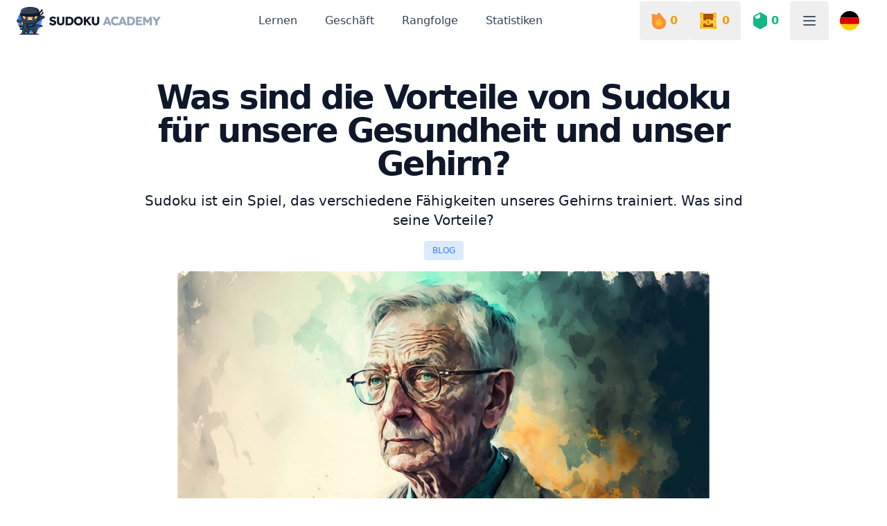

--- FILE ---
content_type: text/html; charset=utf-8
request_url: https://www.sudoku.academy/de/blog/die-vorteile-von-sudoku/
body_size: 18381
content:
<!DOCTYPE html><html lang="de"><head><meta charSet="utf-8"/><meta http-equiv="x-ua-compatible" content="ie=edge"/><meta name="viewport" content="width=device-width, initial-scale=1, shrink-to-fit=no"/><style>.gatsby-image-wrapper{position:relative;overflow:hidden}.gatsby-image-wrapper picture.object-fit-polyfill{position:static!important}.gatsby-image-wrapper img{bottom:0;height:100%;left:0;margin:0;max-width:none;padding:0;position:absolute;right:0;top:0;width:100%;object-fit:cover}.gatsby-image-wrapper [data-main-image]{opacity:0;transform:translateZ(0);transition:opacity .25s linear;will-change:opacity}.gatsby-image-wrapper-constrained{display:inline-block;vertical-align:top}</style><meta name="generator" content="Gatsby 5.14.0"/><meta data-react-helmet="true" name="theme-color" content="#3b82f6"/><meta data-react-helmet="true" name="viewport" content="width=device-width"/><meta data-react-helmet="true" name="description" content="Sudoku ist ein Spiel, das verschiedene Fähigkeiten unseres Gehirns trainiert. Was sind seine Vorteile?"/><meta data-react-helmet="true" property="og:site_name" content="Sudoku Academy"/><meta data-react-helmet="true" name="image" content="https://www.sudoku.academy/static/91a7d39cadbae1947389e2609ed9f619/doctor-health.jpeg"/><meta data-react-helmet="true" property="og:image" content="https://www.sudoku.academy/static/91a7d39cadbae1947389e2609ed9f619/doctor-health.jpeg"/><meta data-react-helmet="true" name="twitter:image" content="https://www.sudoku.academy/static/91a7d39cadbae1947389e2609ed9f619/doctor-health.jpeg"/><meta data-react-helmet="true" property="og:url" content="https://www.sudoku.academy/de/blog/die-vorteile-von-sudoku/"/><meta data-react-helmet="true" property="og:title" content="Was sind die Vorteile von Sudoku für unsere Gesundheit und unser Gehirn?"/><meta data-react-helmet="true" property="og:description" content="Sudoku ist ein Spiel, das verschiedene Fähigkeiten unseres Gehirns trainiert. Was sind seine Vorteile?"/><meta data-react-helmet="true" property="og:type" content="website"/><meta data-react-helmet="true" name="twitter:card" content="summary_large_image"/><meta data-react-helmet="true" name="twitter:creator" content="@sudoku_academy"/><meta data-react-helmet="true" name="twitter:title" content="Was sind die Vorteile von Sudoku für unsere Gesundheit und unser Gehirn?"/><meta data-react-helmet="true" name="twitter:description" content="Sudoku ist ein Spiel, das verschiedene Fähigkeiten unseres Gehirns trainiert. Was sind seine Vorteile?"/><style data-href="/styles.f57e0bae272926450f7f.css" data-identity="gatsby-global-css">*,:after,:before{--tw-border-spacing-x:0;--tw-border-spacing-y:0;--tw-translate-x:0;--tw-translate-y:0;--tw-rotate:0;--tw-skew-x:0;--tw-skew-y:0;--tw-scale-x:1;--tw-scale-y:1;--tw-pan-x: ;--tw-pan-y: ;--tw-pinch-zoom: ;--tw-scroll-snap-strictness:proximity;--tw-gradient-from-position: ;--tw-gradient-via-position: ;--tw-gradient-to-position: ;--tw-ordinal: ;--tw-slashed-zero: ;--tw-numeric-figure: ;--tw-numeric-spacing: ;--tw-numeric-fraction: ;--tw-ring-inset: ;--tw-ring-offset-width:0px;--tw-ring-offset-color:#fff;--tw-ring-color:#3b82f680;--tw-ring-offset-shadow:0 0 #0000;--tw-ring-shadow:0 0 #0000;--tw-shadow:0 0 #0000;--tw-shadow-colored:0 0 #0000;--tw-blur: ;--tw-brightness: ;--tw-contrast: ;--tw-grayscale: ;--tw-hue-rotate: ;--tw-invert: ;--tw-saturate: ;--tw-sepia: ;--tw-drop-shadow: ;--tw-backdrop-blur: ;--tw-backdrop-brightness: ;--tw-backdrop-contrast: ;--tw-backdrop-grayscale: ;--tw-backdrop-hue-rotate: ;--tw-backdrop-invert: ;--tw-backdrop-opacity: ;--tw-backdrop-saturate: ;--tw-backdrop-sepia: ;--tw-contain-size: ;--tw-contain-layout: ;--tw-contain-paint: ;--tw-contain-style: }::backdrop{--tw-border-spacing-x:0;--tw-border-spacing-y:0;--tw-translate-x:0;--tw-translate-y:0;--tw-rotate:0;--tw-skew-x:0;--tw-skew-y:0;--tw-scale-x:1;--tw-scale-y:1;--tw-pan-x: ;--tw-pan-y: ;--tw-pinch-zoom: ;--tw-scroll-snap-strictness:proximity;--tw-gradient-from-position: ;--tw-gradient-via-position: ;--tw-gradient-to-position: ;--tw-ordinal: ;--tw-slashed-zero: ;--tw-numeric-figure: ;--tw-numeric-spacing: ;--tw-numeric-fraction: ;--tw-ring-inset: ;--tw-ring-offset-width:0px;--tw-ring-offset-color:#fff;--tw-ring-color:#3b82f680;--tw-ring-offset-shadow:0 0 #0000;--tw-ring-shadow:0 0 #0000;--tw-shadow:0 0 #0000;--tw-shadow-colored:0 0 #0000;--tw-blur: ;--tw-brightness: ;--tw-contrast: ;--tw-grayscale: ;--tw-hue-rotate: ;--tw-invert: ;--tw-saturate: ;--tw-sepia: ;--tw-drop-shadow: ;--tw-backdrop-blur: ;--tw-backdrop-brightness: ;--tw-backdrop-contrast: ;--tw-backdrop-grayscale: ;--tw-backdrop-hue-rotate: ;--tw-backdrop-invert: ;--tw-backdrop-opacity: ;--tw-backdrop-saturate: ;--tw-backdrop-sepia: ;--tw-contain-size: ;--tw-contain-layout: ;--tw-contain-paint: ;--tw-contain-style: }/*
! tailwindcss v3.4.16 | MIT License | https://tailwindcss.com
*/*,:after,:before{border:0 solid #e5e7eb;box-sizing:border-box}:after,:before{--tw-content:""}:host,html{-webkit-text-size-adjust:100%;font-feature-settings:normal;-webkit-tap-highlight-color:transparent;font-family:Lexend,ui-sans-serif,system-ui,sans-serif,Apple Color Emoji,Segoe UI Emoji,Segoe UI Symbol,Noto Color Emoji;font-variation-settings:normal;line-height:1.5;-moz-tab-size:4;tab-size:4}body{line-height:inherit;margin:0}hr{border-top-width:1px;color:inherit;height:0}abbr:where([title]){-webkit-text-decoration:underline dotted;text-decoration:underline dotted}h1,h2,h3,h4,h5,h6{font-size:inherit;font-weight:inherit}a{color:inherit;text-decoration:inherit}b,strong{font-weight:bolder}code,kbd,pre,samp{font-feature-settings:normal;font-family:ui-monospace,SFMono-Regular,Menlo,Monaco,Consolas,Liberation Mono,Courier New,monospace;font-size:1em;font-variation-settings:normal}small{font-size:80%}sub,sup{font-size:75%;line-height:0;position:relative;vertical-align:initial}sub{bottom:-.25em}sup{top:-.5em}table{border-collapse:collapse;border-color:inherit;text-indent:0}button,input,optgroup,select,textarea{font-feature-settings:inherit;color:inherit;font-family:inherit;font-size:100%;font-variation-settings:inherit;font-weight:inherit;letter-spacing:inherit;line-height:inherit;margin:0;padding:0}button,select{text-transform:none}button,input:where([type=button]),input:where([type=reset]),input:where([type=submit]){-webkit-appearance:button;background-color:initial;background-image:none}:-moz-focusring{outline:auto}:-moz-ui-invalid{box-shadow:none}progress{vertical-align:initial}::-webkit-inner-spin-button,::-webkit-outer-spin-button{height:auto}[type=search]{-webkit-appearance:textfield;outline-offset:-2px}::-webkit-search-decoration{-webkit-appearance:none}::-webkit-file-upload-button{-webkit-appearance:button;font:inherit}summary{display:list-item}blockquote,dd,dl,figure,h1,h2,h3,h4,h5,h6,hr,p,pre{margin:0}fieldset{margin:0}fieldset,legend{padding:0}menu,ol,ul{list-style:none;margin:0;padding:0}dialog{padding:0}textarea{resize:vertical}input::placeholder,textarea::placeholder{color:#9ca3af;opacity:1}[role=button],button{cursor:pointer}:disabled{cursor:default}audio,canvas,embed,iframe,img,object,svg,video{display:block;vertical-align:middle}img,video{height:auto;max-width:100%}[hidden]:where(:not([hidden=until-found])){display:none}.container{width:100%}@media (min-width:640px){.container{max-width:640px}}@media (min-width:768px){.container{max-width:768px}}@media (min-width:1024px){.container{max-width:1024px}}@media (min-width:1280px){.container{max-width:1280px}}@media (min-width:1536px){.container{max-width:1536px}}.prose-lg{font-size:1.125rem;line-height:1.7777778}.prose-lg :where(p):not(:where([class~=not-prose],[class~=not-prose] *)){margin-bottom:1.3333333em;margin-top:1.3333333em}.prose-lg :where([class~=lead]):not(:where([class~=not-prose],[class~=not-prose] *)){font-size:1.2222222em;line-height:1.4545455;margin-bottom:1.0909091em;margin-top:1.0909091em}.prose-lg :where(blockquote):not(:where([class~=not-prose],[class~=not-prose] *)){margin-bottom:1.6666667em;margin-top:1.6666667em;padding-inline-start:1em}.prose-lg :where(h1):not(:where([class~=not-prose],[class~=not-prose] *)){font-size:2.6666667em;line-height:1;margin-bottom:.8333333em;margin-top:0}.prose-lg :where(h2):not(:where([class~=not-prose],[class~=not-prose] *)){font-size:1.6666667em;line-height:1.3333333;margin-bottom:1.0666667em;margin-top:1.8666667em}.prose-lg :where(h3):not(:where([class~=not-prose],[class~=not-prose] *)){font-size:1.3333333em;line-height:1.5;margin-bottom:.6666667em;margin-top:1.6666667em}.prose-lg :where(h4):not(:where([class~=not-prose],[class~=not-prose] *)){line-height:1.5555556;margin-bottom:.4444444em;margin-top:1.7777778em}.prose-lg :where(img):not(:where([class~=not-prose],[class~=not-prose] *)){margin-bottom:1.7777778em;margin-top:1.7777778em}.prose-lg :where(picture):not(:where([class~=not-prose],[class~=not-prose] *)){margin-bottom:1.7777778em;margin-top:1.7777778em}.prose-lg :where(picture>img):not(:where([class~=not-prose],[class~=not-prose] *)){margin-bottom:0;margin-top:0}.prose-lg :where(video):not(:where([class~=not-prose],[class~=not-prose] *)){margin-bottom:1.7777778em;margin-top:1.7777778em}.prose-lg :where(kbd):not(:where([class~=not-prose],[class~=not-prose] *)){border-radius:.3125rem;font-size:.8888889em;padding-inline-end:.4444444em;padding-bottom:.2222222em;padding-top:.2222222em;padding-inline-start:.4444444em}.prose-lg :where(code):not(:where([class~=not-prose],[class~=not-prose] *)){font-size:.8888889em}.prose-lg :where(h2 code):not(:where([class~=not-prose],[class~=not-prose] *)){font-size:.8666667em}.prose-lg :where(h3 code):not(:where([class~=not-prose],[class~=not-prose] *)){font-size:.875em}.prose-lg :where(pre):not(:where([class~=not-prose],[class~=not-prose] *)){border-radius:.375rem;font-size:.8888889em;line-height:1.75;margin-bottom:2em;margin-top:2em;padding-inline-end:1.5em;padding-bottom:1em;padding-top:1em;padding-inline-start:1.5em}.prose-lg :where(ol):not(:where([class~=not-prose],[class~=not-prose] *)){margin-bottom:1.3333333em;margin-top:1.3333333em;padding-inline-start:1.5555556em}.prose-lg :where(ul):not(:where([class~=not-prose],[class~=not-prose] *)){margin-bottom:1.3333333em;margin-top:1.3333333em;padding-inline-start:1.5555556em}.prose-lg :where(li):not(:where([class~=not-prose],[class~=not-prose] *)){margin-bottom:.6666667em;margin-top:.6666667em}.prose-lg :where(ol>li):not(:where([class~=not-prose],[class~=not-prose] *)){padding-inline-start:.4444444em}.prose-lg :where(ul>li):not(:where([class~=not-prose],[class~=not-prose] *)){padding-inline-start:.4444444em}.prose-lg :where(.prose-lg>ul>li p):not(:where([class~=not-prose],[class~=not-prose] *)){margin-bottom:.8888889em;margin-top:.8888889em}.prose-lg :where(.prose-lg>ul>li>p:first-child):not(:where([class~=not-prose],[class~=not-prose] *)){margin-top:1.3333333em}.prose-lg :where(.prose-lg>ul>li>p:last-child):not(:where([class~=not-prose],[class~=not-prose] *)){margin-bottom:1.3333333em}.prose-lg :where(.prose-lg>ol>li>p:first-child):not(:where([class~=not-prose],[class~=not-prose] *)){margin-top:1.3333333em}.prose-lg :where(.prose-lg>ol>li>p:last-child):not(:where([class~=not-prose],[class~=not-prose] *)){margin-bottom:1.3333333em}.prose-lg :where(ul ul,ul ol,ol ul,ol ol):not(:where([class~=not-prose],[class~=not-prose] *)){margin-bottom:.8888889em;margin-top:.8888889em}.prose-lg :where(dl):not(:where([class~=not-prose],[class~=not-prose] *)){margin-bottom:1.3333333em;margin-top:1.3333333em}.prose-lg :where(dt):not(:where([class~=not-prose],[class~=not-prose] *)){margin-top:1.3333333em}.prose-lg :where(dd):not(:where([class~=not-prose],[class~=not-prose] *)){margin-top:.6666667em;padding-inline-start:1.5555556em}.prose-lg :where(hr):not(:where([class~=not-prose],[class~=not-prose] *)){margin-bottom:3.1111111em;margin-top:3.1111111em}.prose-lg :where(hr+*):not(:where([class~=not-prose],[class~=not-prose] *)){margin-top:0}.prose-lg :where(h2+*):not(:where([class~=not-prose],[class~=not-prose] *)){margin-top:0}.prose-lg :where(h3+*):not(:where([class~=not-prose],[class~=not-prose] *)){margin-top:0}.prose-lg :where(h4+*):not(:where([class~=not-prose],[class~=not-prose] *)){margin-top:0}.prose-lg :where(table):not(:where([class~=not-prose],[class~=not-prose] *)){font-size:.8888889em;line-height:1.5}.prose-lg :where(thead th):not(:where([class~=not-prose],[class~=not-prose] *)){padding-inline-end:.75em;padding-bottom:.75em;padding-inline-start:.75em}.prose-lg :where(thead th:first-child):not(:where([class~=not-prose],[class~=not-prose] *)){padding-inline-start:0}.prose-lg :where(thead th:last-child):not(:where([class~=not-prose],[class~=not-prose] *)){padding-inline-end:0}.prose-lg :where(tbody td,tfoot td):not(:where([class~=not-prose],[class~=not-prose] *)){padding-inline-end:.75em;padding-bottom:.75em;padding-top:.75em;padding-inline-start:.75em}.prose-lg :where(tbody td:first-child,tfoot td:first-child):not(:where([class~=not-prose],[class~=not-prose] *)){padding-inline-start:0}.prose-lg :where(tbody td:last-child,tfoot td:last-child):not(:where([class~=not-prose],[class~=not-prose] *)){padding-inline-end:0}.prose-lg :where(figure):not(:where([class~=not-prose],[class~=not-prose] *)){margin-bottom:1.7777778em;margin-top:1.7777778em}.prose-lg :where(figure>*):not(:where([class~=not-prose],[class~=not-prose] *)){margin-bottom:0;margin-top:0}.prose-lg :where(figcaption):not(:where([class~=not-prose],[class~=not-prose] *)){font-size:.8888889em;line-height:1.5;margin-top:1em}.prose-lg :where(.prose-lg>:first-child):not(:where([class~=not-prose],[class~=not-prose] *)){margin-top:0}.prose-lg :where(.prose-lg>:last-child):not(:where([class~=not-prose],[class~=not-prose] *)){margin-bottom:0}.prose-blue{--tw-prose-links:#2563eb;--tw-prose-invert-links:#3b82f6}.aspect-h-6{--tw-aspect-h:6}.aspect-w-10{--tw-aspect-w:10;padding-bottom:calc(var(--tw-aspect-h)/var(--tw-aspect-w)*100%);position:relative}.aspect-w-10>*{bottom:0;height:100%;left:0;position:absolute;right:0;top:0;width:100%}.sr-only{clip:rect(0,0,0,0);border-width:0;height:1px;margin:-1px;overflow:hidden;padding:0;position:absolute;white-space:nowrap;width:1px}.pointer-events-none{pointer-events:none}.pointer-events-auto{pointer-events:auto}.visible{visibility:visible}.static{position:static}.fixed{position:fixed}.absolute{position:absolute}.relative{position:relative}.inset-0{inset:0}.inset-x-0{left:0;right:0}.inset-y-0{bottom:0;top:0}.-bottom-2{bottom:-.5rem}.-bottom-6{bottom:-1.5rem}.-left-6{left:-1.5rem}.-right-2{right:-.5rem}.bottom-0{bottom:0}.bottom-1{bottom:.25rem}.bottom-10{bottom:2.5rem}.bottom-24{bottom:6rem}.bottom-5{bottom:1.25rem}.bottom-6{bottom:1.5rem}.bottom-8{bottom:2rem}.bottom-full{bottom:100%}.left-0{left:0}.left-1{left:.25rem}.left-1\/2{left:50%}.left-1\/4{left:25%}.left-2{left:.5rem}.left-2\/4{left:50%}.left-3\/4{left:75%}.left-32{left:8rem}.left-4{left:1rem}.left-6{left:1.5rem}.left-60{left:15rem}.left-8{left:2rem}.left-96{left:24rem}.left-full{left:100%}.right-0{right:0}.right-1{right:.25rem}.right-16{right:4rem}.right-2{right:.5rem}.right-3{right:.75rem}.right-32{right:8rem}.right-4{right:1rem}.right-6{right:1.5rem}.right-8{right:2rem}.right-80{right:20rem}.top-0{top:0}.top-1{top:.25rem}.top-10{top:2.5rem}.top-2{top:.5rem}.top-20{top:5rem}.top-3{top:.75rem}.top-32{top:8rem}.top-4{top:1rem}.top-40{top:10rem}.top-6{top:1.5rem}.top-96{top:24rem}.isolate{isolation:isolate}.z-0{z-index:0}.z-10{z-index:10}.z-20{z-index:20}.z-30{z-index:30}.z-40{z-index:40}.z-50{z-index:50}.-m-3{margin:-.75rem}.m-4{margin:1rem}.m-auto{margin:auto}.-mx-1{margin-left:-.25rem;margin-right:-.25rem}.-mx-4{margin-left:-1rem;margin-right:-1rem}.mx-1{margin-left:.25rem;margin-right:.25rem}.mx-2{margin-left:.5rem;margin-right:.5rem}.mx-auto{margin-left:auto;margin-right:auto}.my-1{margin-bottom:.25rem;margin-top:.25rem}.my-2{margin-bottom:.5rem;margin-top:.5rem}.my-4{margin-bottom:1rem;margin-top:1rem}.my-6{margin-bottom:1.5rem;margin-top:1.5rem}.my-8{margin-bottom:2rem;margin-top:2rem}.-mb-40{margin-bottom:-10rem}.-ml-1{margin-left:-.25rem}.-ml-2{margin-left:-.5rem}.-ml-6{margin-left:-1.5rem}.-mr-1{margin-right:-.25rem}.-mr-2{margin-right:-.5rem}.-mt-8{margin-top:-2rem}.-mt-80{margin-top:-20rem}.-mt-px{margin-top:-1px}.mb-1{margin-bottom:.25rem}.mb-10{margin-bottom:2.5rem}.mb-12{margin-bottom:3rem}.mb-16{margin-bottom:4rem}.mb-2{margin-bottom:.5rem}.mb-3{margin-bottom:.75rem}.mb-4{margin-bottom:1rem}.mb-6{margin-bottom:1.5rem}.mb-8{margin-bottom:2rem}.mb-auto{margin-bottom:auto}.ml-1{margin-left:.25rem}.ml-2{margin-left:.5rem}.ml-3{margin-left:.75rem}.ml-4{margin-left:1rem}.ml-8{margin-left:2rem}.ml-auto{margin-left:auto}.mr-1{margin-right:.25rem}.mr-2{margin-right:.5rem}.mr-3{margin-right:.75rem}.mr-4{margin-right:1rem}.mr-auto{margin-right:auto}.mt-1{margin-top:.25rem}.mt-10{margin-top:2.5rem}.mt-12{margin-top:3rem}.mt-16{margin-top:4rem}.mt-2{margin-top:.5rem}.mt-3{margin-top:.75rem}.mt-4{margin-top:1rem}.mt-5{margin-top:1.25rem}.mt-6{margin-top:1.5rem}.mt-8{margin-top:2rem}.mt-auto{margin-top:auto}.block{display:block}.inline-block{display:inline-block}.inline{display:inline}.flex{display:flex}.inline-flex{display:inline-flex}.table{display:table}.flow-root{display:flow-root}.grid{display:grid}.contents{display:contents}.hidden{display:none}.h-0\.5{height:.125rem}.h-1{height:.25rem}.h-1\/2{height:50%}.h-10{height:2.5rem}.h-11{height:2.75rem}.h-12{height:3rem}.h-14{height:3.5rem}.h-16{height:4rem}.h-2{height:.5rem}.h-2\.5{height:.625rem}.h-20{height:5rem}.h-24{height:6rem}.h-28{height:7rem}.h-3{height:.75rem}.h-32{height:8rem}.h-36{height:9rem}.h-4{height:1rem}.h-44{height:11rem}.h-48{height:12rem}.h-5{height:1.25rem}.h-6{height:1.5rem}.h-60{height:15rem}.h-64{height:16rem}.h-7{height:1.75rem}.h-8{height:2rem}.h-80{height:20rem}.h-9{height:2.25rem}.h-96{height:24rem}.h-auto{height:auto}.h-full{height:100%}.h-screen{height:100vh}.min-h-full{min-height:100%}.min-h-screen{min-height:100vh}.w-0{width:0}.w-0\.5{width:.125rem}.w-1\/2{width:50%}.w-1\/4{width:25%}.w-10{width:2.5rem}.w-10\/12{width:83.333333%}.w-11{width:2.75rem}.w-12{width:3rem}.w-14{width:3.5rem}.w-16{width:4rem}.w-2{width:.5rem}.w-2\.5{width:.625rem}.w-20{width:5rem}.w-24{width:6rem}.w-28{width:7rem}.w-3{width:.75rem}.w-32{width:8rem}.w-36{width:9rem}.w-4{width:1rem}.w-40{width:10rem}.w-44{width:11rem}.w-48{width:12rem}.w-5{width:1.25rem}.w-5\/6{width:83.333333%}.w-56{width:14rem}.w-6{width:1.5rem}.w-60{width:15rem}.w-64{width:16rem}.w-7{width:1.75rem}.w-8{width:2rem}.w-80{width:20rem}.w-\[1440px\]{width:1440px}.w-auto{width:auto}.w-full{width:100%}.min-w-full{min-width:100%}.max-w-2xl{max-width:42rem}.max-w-3xl{max-width:48rem}.max-w-4xl{max-width:56rem}.max-w-5xl{max-width:64rem}.max-w-6xl{max-width:72rem}.max-w-7xl{max-width:80rem}.max-w-full{max-width:100%}.max-w-lg{max-width:32rem}.max-w-max{max-width:max-content}.max-w-md{max-width:28rem}.max-w-none{max-width:none}.max-w-screen-md{max-width:768px}.max-w-sm{max-width:24rem}.max-w-xl{max-width:36rem}.max-w-xs{max-width:20rem}.flex-1{flex:1 1 0%}.flex-shrink-0,.shrink-0{flex-shrink:0}.flex-grow{flex-grow:1}.origin-center{transform-origin:center}.origin-top-right{transform-origin:top right}.-translate-x-1\/2{--tw-translate-x:-50%}.-translate-x-1\/2,.-translate-x-1\/4{transform:translate(var(--tw-translate-x),var(--tw-translate-y)) rotate(var(--tw-rotate)) skewX(var(--tw-skew-x)) skewY(var(--tw-skew-y)) scaleX(var(--tw-scale-x)) scaleY(var(--tw-scale-y))}.-translate-x-1\/4{--tw-translate-x:-25%}.-translate-x-20{--tw-translate-x:-5rem}.-translate-x-20,.-translate-x-3{transform:translate(var(--tw-translate-x),var(--tw-translate-y)) rotate(var(--tw-rotate)) skewX(var(--tw-skew-x)) skewY(var(--tw-skew-y)) scaleX(var(--tw-scale-x)) scaleY(var(--tw-scale-y))}.-translate-x-3{--tw-translate-x:-0.75rem}.-translate-x-5{--tw-translate-x:-1.25rem}.-translate-x-5,.-translate-x-52{transform:translate(var(--tw-translate-x),var(--tw-translate-y)) rotate(var(--tw-rotate)) skewX(var(--tw-skew-x)) skewY(var(--tw-skew-y)) scaleX(var(--tw-scale-x)) scaleY(var(--tw-scale-y))}.-translate-x-52{--tw-translate-x:-13rem}.-translate-x-full{--tw-translate-x:-100%}.-translate-x-full,.-translate-y-10{transform:translate(var(--tw-translate-x),var(--tw-translate-y)) rotate(var(--tw-rotate)) skewX(var(--tw-skew-x)) skewY(var(--tw-skew-y)) scaleX(var(--tw-scale-x)) scaleY(var(--tw-scale-y))}.-translate-y-10{--tw-translate-y:-2.5rem}.-translate-y-20{--tw-translate-y:-5rem}.-translate-y-20,.-translate-y-3{transform:translate(var(--tw-translate-x),var(--tw-translate-y)) rotate(var(--tw-rotate)) skewX(var(--tw-skew-x)) skewY(var(--tw-skew-y)) scaleX(var(--tw-scale-x)) scaleY(var(--tw-scale-y))}.-translate-y-3{--tw-translate-y:-0.75rem}.-translate-y-full{--tw-translate-y:-100%}.-translate-y-full,.translate-x-0{transform:translate(var(--tw-translate-x),var(--tw-translate-y)) rotate(var(--tw-rotate)) skewX(var(--tw-skew-x)) skewY(var(--tw-skew-y)) scaleX(var(--tw-scale-x)) scaleY(var(--tw-scale-y))}.translate-x-0{--tw-translate-x:0px}.translate-x-1\/4{--tw-translate-x:25%}.translate-x-1\/4,.translate-x-5{transform:translate(var(--tw-translate-x),var(--tw-translate-y)) rotate(var(--tw-rotate)) skewX(var(--tw-skew-x)) skewY(var(--tw-skew-y)) scaleX(var(--tw-scale-x)) scaleY(var(--tw-scale-y))}.translate-x-5{--tw-translate-x:1.25rem}.translate-x-full{--tw-translate-x:100%}.translate-x-full,.translate-y-0{transform:translate(var(--tw-translate-x),var(--tw-translate-y)) rotate(var(--tw-rotate)) skewX(var(--tw-skew-x)) skewY(var(--tw-skew-y)) scaleX(var(--tw-scale-x)) scaleY(var(--tw-scale-y))}.translate-y-0{--tw-translate-y:0px}.translate-y-1\/2{--tw-translate-y:50%}.translate-y-10,.translate-y-1\/2{transform:translate(var(--tw-translate-x),var(--tw-translate-y)) rotate(var(--tw-rotate)) skewX(var(--tw-skew-x)) skewY(var(--tw-skew-y)) scaleX(var(--tw-scale-x)) scaleY(var(--tw-scale-y))}.translate-y-10{--tw-translate-y:2.5rem}.translate-y-16{--tw-translate-y:4rem}.translate-y-16,.translate-y-2{transform:translate(var(--tw-translate-x),var(--tw-translate-y)) rotate(var(--tw-rotate)) skewX(var(--tw-skew-x)) skewY(var(--tw-skew-y)) scaleX(var(--tw-scale-x)) scaleY(var(--tw-scale-y))}.translate-y-2{--tw-translate-y:0.5rem}.translate-y-20{--tw-translate-y:5rem}.translate-y-20,.translate-y-4{transform:translate(var(--tw-translate-x),var(--tw-translate-y)) rotate(var(--tw-rotate)) skewX(var(--tw-skew-x)) skewY(var(--tw-skew-y)) scaleX(var(--tw-scale-x)) scaleY(var(--tw-scale-y))}.translate-y-4{--tw-translate-y:1rem}.translate-y-5{--tw-translate-y:1.25rem}.translate-y-5,.translate-y-8{transform:translate(var(--tw-translate-x),var(--tw-translate-y)) rotate(var(--tw-rotate)) skewX(var(--tw-skew-x)) skewY(var(--tw-skew-y)) scaleX(var(--tw-scale-x)) scaleY(var(--tw-scale-y))}.translate-y-8{--tw-translate-y:2rem}.translate-y-full{--tw-translate-y:100%}.rotate-12,.translate-y-full{transform:translate(var(--tw-translate-x),var(--tw-translate-y)) rotate(var(--tw-rotate)) skewX(var(--tw-skew-x)) skewY(var(--tw-skew-y)) scaleX(var(--tw-scale-x)) scaleY(var(--tw-scale-y))}.rotate-12{--tw-rotate:12deg}.-skew-x-12{--tw-skew-x:-12deg}.-skew-x-12,.scale-100{transform:translate(var(--tw-translate-x),var(--tw-translate-y)) rotate(var(--tw-rotate)) skewX(var(--tw-skew-x)) skewY(var(--tw-skew-y)) scaleX(var(--tw-scale-x)) scaleY(var(--tw-scale-y))}.scale-100{--tw-scale-x:1;--tw-scale-y:1}.scale-105{--tw-scale-x:1.05;--tw-scale-y:1.05}.scale-105,.scale-110{transform:translate(var(--tw-translate-x),var(--tw-translate-y)) rotate(var(--tw-rotate)) skewX(var(--tw-skew-x)) skewY(var(--tw-skew-y)) scaleX(var(--tw-scale-x)) scaleY(var(--tw-scale-y))}.scale-110{--tw-scale-x:1.1;--tw-scale-y:1.1}.scale-95{--tw-scale-x:.95;--tw-scale-y:.95}.scale-95,.transform{transform:translate(var(--tw-translate-x),var(--tw-translate-y)) rotate(var(--tw-rotate)) skewX(var(--tw-skew-x)) skewY(var(--tw-skew-y)) scaleX(var(--tw-scale-x)) scaleY(var(--tw-scale-y))}@keyframes bounce{0%,to{animation-timing-function:cubic-bezier(.8,0,1,1);transform:translateY(-25%)}50%{animation-timing-function:cubic-bezier(0,0,.2,1);transform:none}}.animate-bounce{animation:bounce 1s infinite}@keyframes bounceHarder{0%,to{animation-timing-function:cubic-bezier(.8,0,1,1);transform:translateY(-50%)}50%{animation-timing-function:cubic-bezier(0,0,.2,1);transform:translateY(0)}}.animate-bounceHarder{animation:bounceHarder .5s infinite}@keyframes bounceChest{0%{transform:translateY(0)}6.5%{transform:translateY(-10px)}18.5%{transform:translateY(5px)}31.5%{transform:translateY(-3px)}43.5%{transform:translateY(2px)}50%{transform:translateX(0)}}.animate-bounceHarderOnce{animation:bounceChest 1s}@keyframes bounceHorizontal{0%,to{animation-timing-function:cubic-bezier(.8,0,1,1);transform:translateX(-50%)}50%{animation-timing-function:cubic-bezier(0,0,.2,1);transform:translateX(0)}}.animate-bounceHorizontal{animation:bounceHorizontal 1s ease-in-out infinite}@keyframes headShake{0%{transform:translateX(0)}6.5%{transform:translateX(-6px) rotateY(-9deg)}18.5%{transform:translateX(5px) rotateY(7deg)}31.5%{transform:translateX(-3px) rotateY(-5deg)}43.5%{transform:translateX(2px) rotateY(3deg)}50%{transform:translateX(0)}}.animate-headShakeOnce{animation:headShake 1s ease-in-out}@keyframes pulse{50%{opacity:.5}}.animate-pulse{animation:pulse 2s cubic-bezier(.4,0,.6,1) infinite}@keyframes spin{to{transform:rotate(1turn)}}.animate-spin{animation:spin 1s linear infinite}.cursor-not-allowed{cursor:not-allowed}.cursor-pointer{cursor:pointer}.select-none{-webkit-user-select:none;user-select:none}.list-inside{list-style-position:inside}.list-decimal{list-style-type:decimal}.list-disc{list-style-type:disc}.list-none{list-style-type:none}.appearance-none{-webkit-appearance:none;-moz-appearance:none;appearance:none}.grid-cols-1{grid-template-columns:repeat(1,minmax(0,1fr))}.grid-cols-2{grid-template-columns:repeat(2,minmax(0,1fr))}.grid-cols-3{grid-template-columns:repeat(3,minmax(0,1fr))}.grid-cols-4{grid-template-columns:repeat(4,minmax(0,1fr))}.grid-cols-5{grid-template-columns:repeat(5,minmax(0,1fr))}.grid-cols-7{grid-template-columns:repeat(7,minmax(0,1fr))}.grid-cols-9{grid-template-columns:repeat(9,minmax(0,1fr))}.flex-col{flex-direction:column}.flex-wrap{flex-wrap:wrap}.flex-nowrap{flex-wrap:nowrap}.items-start{align-items:flex-start}.items-end{align-items:flex-end}.items-center{align-items:center}.items-baseline{align-items:baseline}.justify-start{justify-content:flex-start}.justify-end{justify-content:flex-end}.justify-center{justify-content:center}.justify-between{justify-content:space-between}.gap-1{gap:.25rem}.gap-2{gap:.5rem}.gap-20{gap:5rem}.gap-4{gap:1rem}.gap-6{gap:1.5rem}.gap-8{gap:2rem}.gap-px{gap:1px}.gap-x-2{column-gap:.5rem}.gap-y-4{row-gap:1rem}.space-x-2>:not([hidden])~:not([hidden]){--tw-space-x-reverse:0;margin-left:calc(.5rem*(1 - var(--tw-space-x-reverse)));margin-right:calc(.5rem*var(--tw-space-x-reverse))}.space-x-4>:not([hidden])~:not([hidden]){--tw-space-x-reverse:0;margin-left:calc(1rem*(1 - var(--tw-space-x-reverse)));margin-right:calc(1rem*var(--tw-space-x-reverse))}.space-x-5>:not([hidden])~:not([hidden]){--tw-space-x-reverse:0;margin-left:calc(1.25rem*(1 - var(--tw-space-x-reverse)));margin-right:calc(1.25rem*var(--tw-space-x-reverse))}.space-y-1>:not([hidden])~:not([hidden]){--tw-space-y-reverse:0;margin-bottom:calc(.25rem*var(--tw-space-y-reverse));margin-top:calc(.25rem*(1 - var(--tw-space-y-reverse)))}.space-y-10>:not([hidden])~:not([hidden]){--tw-space-y-reverse:0;margin-bottom:calc(2.5rem*var(--tw-space-y-reverse));margin-top:calc(2.5rem*(1 - var(--tw-space-y-reverse)))}.space-y-2>:not([hidden])~:not([hidden]){--tw-space-y-reverse:0;margin-bottom:calc(.5rem*var(--tw-space-y-reverse));margin-top:calc(.5rem*(1 - var(--tw-space-y-reverse)))}.space-y-4>:not([hidden])~:not([hidden]){--tw-space-y-reverse:0;margin-bottom:calc(1rem*var(--tw-space-y-reverse));margin-top:calc(1rem*(1 - var(--tw-space-y-reverse)))}.space-y-5>:not([hidden])~:not([hidden]){--tw-space-y-reverse:0;margin-bottom:calc(1.25rem*var(--tw-space-y-reverse));margin-top:calc(1.25rem*(1 - var(--tw-space-y-reverse)))}.space-y-6>:not([hidden])~:not([hidden]){--tw-space-y-reverse:0;margin-bottom:calc(1.5rem*var(--tw-space-y-reverse));margin-top:calc(1.5rem*(1 - var(--tw-space-y-reverse)))}.divide-y>:not([hidden])~:not([hidden]){--tw-divide-y-reverse:0;border-bottom-width:calc(1px*var(--tw-divide-y-reverse));border-top-width:calc(1px*(1 - var(--tw-divide-y-reverse)))}.divide-y-2>:not([hidden])~:not([hidden]){--tw-divide-y-reverse:0;border-bottom-width:calc(2px*var(--tw-divide-y-reverse));border-top-width:calc(2px*(1 - var(--tw-divide-y-reverse)))}.divide-slate-200>:not([hidden])~:not([hidden]){--tw-divide-opacity:1;border-color:rgb(226 232 240/var(--tw-divide-opacity,1))}.divide-slate-300>:not([hidden])~:not([hidden]){--tw-divide-opacity:1;border-color:rgb(203 213 225/var(--tw-divide-opacity,1))}.divide-slate-50>:not([hidden])~:not([hidden]){--tw-divide-opacity:1;border-color:rgb(248 250 252/var(--tw-divide-opacity,1))}.overflow-auto{overflow:auto}.overflow-hidden{overflow:hidden}.overflow-x-auto{overflow-x:auto}.overflow-y-auto{overflow-y:auto}.overflow-x-hidden{overflow-x:hidden}.truncate{overflow:hidden;text-overflow:ellipsis}.truncate,.whitespace-nowrap{white-space:nowrap}.break-words{overflow-wrap:break-word}.rounded{border-radius:.25rem}.rounded-2xl{border-radius:1rem}.rounded-3xl{border-radius:1.5rem}.rounded-full{border-radius:9999px}.rounded-lg{border-radius:.5rem}.rounded-md{border-radius:.375rem}.rounded-sm{border-radius:.125rem}.rounded-xl{border-radius:.75rem}.rounded-b-xl{border-bottom-left-radius:.75rem;border-bottom-right-radius:.75rem}.rounded-t-lg{border-top-left-radius:.5rem;border-top-right-radius:.5rem}.rounded-t-xl{border-top-left-radius:.75rem;border-top-right-radius:.75rem}.rounded-bl-lg{border-bottom-left-radius:.5rem}.rounded-br-full{border-bottom-right-radius:9999px}.rounded-br-lg{border-bottom-right-radius:.5rem}.rounded-tl-lg{border-top-left-radius:.5rem}.rounded-tr-lg{border-top-right-radius:.5rem}.border{border-width:1px}.border-2{border-width:2px}.border-4{border-width:4px}.border-b{border-bottom-width:1px}.border-b-2{border-bottom-width:2px}.border-l-0{border-left-width:0}.border-l-2{border-left-width:2px}.border-l-4{border-left-width:4px}.border-r{border-right-width:1px}.border-r-2{border-right-width:2px}.border-t{border-top-width:1px}.border-t-0{border-top-width:0}.border-t-2{border-top-width:2px}.border-dashed{border-style:dashed}.border-none{border-style:none}.border-amber-700{--tw-border-opacity:1;border-color:rgb(180 83 9/var(--tw-border-opacity,1))}.border-blue-100{--tw-border-opacity:1;border-color:rgb(219 234 254/var(--tw-border-opacity,1))}.border-blue-200{--tw-border-opacity:1;border-color:rgb(191 219 254/var(--tw-border-opacity,1))}.border-blue-500{--tw-border-opacity:1;border-color:rgb(59 130 246/var(--tw-border-opacity,1))}.border-blue-700{--tw-border-opacity:1;border-color:rgb(29 78 216/var(--tw-border-opacity,1))}.border-emerald-200{--tw-border-opacity:1;border-color:rgb(167 243 208/var(--tw-border-opacity,1))}.border-emerald-500{--tw-border-opacity:1;border-color:rgb(16 185 129/var(--tw-border-opacity,1))}.border-green-100{--tw-border-opacity:1;border-color:rgb(220 252 231/var(--tw-border-opacity,1))}.border-green-200{--tw-border-opacity:1;border-color:rgb(187 247 208/var(--tw-border-opacity,1))}.border-indigo-500{--tw-border-opacity:1;border-color:rgb(99 102 241/var(--tw-border-opacity,1))}.border-pink-200{--tw-border-opacity:1;border-color:rgb(251 207 232/var(--tw-border-opacity,1))}.border-purple-500{--tw-border-opacity:1;border-color:rgb(168 85 247/var(--tw-border-opacity,1))}.border-red-100{--tw-border-opacity:1;border-color:rgb(254 226 226/var(--tw-border-opacity,1))}.border-red-200{--tw-border-opacity:1;border-color:rgb(254 202 202/var(--tw-border-opacity,1))}.border-red-500{--tw-border-opacity:1;border-color:rgb(239 68 68/var(--tw-border-opacity,1))}.border-red-600{--tw-border-opacity:1;border-color:rgb(220 38 38/var(--tw-border-opacity,1))}.border-slate-100{--tw-border-opacity:1;border-color:rgb(241 245 249/var(--tw-border-opacity,1))}.border-slate-200{--tw-border-opacity:1;border-color:rgb(226 232 240/var(--tw-border-opacity,1))}.border-slate-300{--tw-border-opacity:1;border-color:rgb(203 213 225/var(--tw-border-opacity,1))}.border-slate-50{--tw-border-opacity:1;border-color:rgb(248 250 252/var(--tw-border-opacity,1))}.border-slate-600{--tw-border-opacity:1;border-color:rgb(71 85 105/var(--tw-border-opacity,1))}.border-slate-800{--tw-border-opacity:1;border-color:rgb(30 41 59/var(--tw-border-opacity,1))}.border-slate-900{--tw-border-opacity:1;border-color:rgb(15 23 42/var(--tw-border-opacity,1))}.border-stone-800{--tw-border-opacity:1;border-color:rgb(41 37 36/var(--tw-border-opacity,1))}.border-transparent{border-color:#0000}.border-violet-100{--tw-border-opacity:1;border-color:rgb(237 233 254/var(--tw-border-opacity,1))}.border-violet-500{--tw-border-opacity:1;border-color:rgb(139 92 246/var(--tw-border-opacity,1))}.border-violet-600{--tw-border-opacity:1;border-color:rgb(124 58 237/var(--tw-border-opacity,1))}.border-violet-900{--tw-border-opacity:1;border-color:rgb(76 29 149/var(--tw-border-opacity,1))}.border-white{--tw-border-opacity:1;border-color:rgb(255 255 255/var(--tw-border-opacity,1))}.border-yellow-100{--tw-border-opacity:1;border-color:rgb(254 249 195/var(--tw-border-opacity,1))}.border-yellow-500{--tw-border-opacity:1;border-color:rgb(234 179 8/var(--tw-border-opacity,1))}.border-zinc-500{--tw-border-opacity:1;border-color:rgb(113 113 122/var(--tw-border-opacity,1))}.border-opacity-30{--tw-border-opacity:0.3}.bg-amber-100{--tw-bg-opacity:1;background-color:rgb(254 243 199/var(--tw-bg-opacity,1))}.bg-amber-600{--tw-bg-opacity:1;background-color:rgb(217 119 6/var(--tw-bg-opacity,1))}.bg-amber-800{--tw-bg-opacity:1;background-color:rgb(146 64 14/var(--tw-bg-opacity,1))}.bg-black{--tw-bg-opacity:1;background-color:rgb(0 0 0/var(--tw-bg-opacity,1))}.bg-blue-100{--tw-bg-opacity:1;background-color:rgb(219 234 254/var(--tw-bg-opacity,1))}.bg-blue-200{--tw-bg-opacity:1;background-color:rgb(191 219 254/var(--tw-bg-opacity,1))}.bg-blue-400{--tw-bg-opacity:1;background-color:rgb(96 165 250/var(--tw-bg-opacity,1))}.bg-blue-50{--tw-bg-opacity:1;background-color:rgb(239 246 255/var(--tw-bg-opacity,1))}.bg-blue-500{--tw-bg-opacity:1;background-color:rgb(59 130 246/var(--tw-bg-opacity,1))}.bg-blue-600{--tw-bg-opacity:1;background-color:rgb(37 99 235/var(--tw-bg-opacity,1))}.bg-emerald-400{--tw-bg-opacity:1;background-color:rgb(52 211 153/var(--tw-bg-opacity,1))}.bg-green-100{--tw-bg-opacity:1;background-color:rgb(220 252 231/var(--tw-bg-opacity,1))}.bg-green-200{--tw-bg-opacity:1;background-color:rgb(187 247 208/var(--tw-bg-opacity,1))}.bg-green-500{--tw-bg-opacity:1;background-color:rgb(34 197 94/var(--tw-bg-opacity,1))}.bg-indigo-400{--tw-bg-opacity:1;background-color:rgb(129 140 248/var(--tw-bg-opacity,1))}.bg-orange-300{--tw-bg-opacity:1;background-color:rgb(253 186 116/var(--tw-bg-opacity,1))}.bg-pink-50{--tw-bg-opacity:1;background-color:rgb(253 242 248/var(--tw-bg-opacity,1))}.bg-purple-100{--tw-bg-opacity:1;background-color:rgb(243 232 255/var(--tw-bg-opacity,1))}.bg-purple-400{--tw-bg-opacity:1;background-color:rgb(192 132 252/var(--tw-bg-opacity,1))}.bg-purple-500{--tw-bg-opacity:1;background-color:rgb(168 85 247/var(--tw-bg-opacity,1))}.bg-red-100{--tw-bg-opacity:1;background-color:rgb(254 226 226/var(--tw-bg-opacity,1))}.bg-red-300{--tw-bg-opacity:1;background-color:rgb(252 165 165/var(--tw-bg-opacity,1))}.bg-red-400{--tw-bg-opacity:1;background-color:rgb(248 113 113/var(--tw-bg-opacity,1))}.bg-red-50{--tw-bg-opacity:1;background-color:rgb(254 242 242/var(--tw-bg-opacity,1))}.bg-red-500{--tw-bg-opacity:1;background-color:rgb(239 68 68/var(--tw-bg-opacity,1))}.bg-red-600{--tw-bg-opacity:1;background-color:rgb(220 38 38/var(--tw-bg-opacity,1))}.bg-slate-100{--tw-bg-opacity:1;background-color:rgb(241 245 249/var(--tw-bg-opacity,1))}.bg-slate-200{--tw-bg-opacity:1;background-color:rgb(226 232 240/var(--tw-bg-opacity,1))}.bg-slate-300{--tw-bg-opacity:1;background-color:rgb(203 213 225/var(--tw-bg-opacity,1))}.bg-slate-400{--tw-bg-opacity:1;background-color:rgb(148 163 184/var(--tw-bg-opacity,1))}.bg-slate-50{--tw-bg-opacity:1;background-color:rgb(248 250 252/var(--tw-bg-opacity,1))}.bg-slate-500{--tw-bg-opacity:1;background-color:rgb(100 116 139/var(--tw-bg-opacity,1))}.bg-slate-600{--tw-bg-opacity:1;background-color:rgb(71 85 105/var(--tw-bg-opacity,1))}.bg-slate-700{--tw-bg-opacity:1;background-color:rgb(51 65 85/var(--tw-bg-opacity,1))}.bg-slate-800{--tw-bg-opacity:1;background-color:rgb(30 41 59/var(--tw-bg-opacity,1))}.bg-slate-900{--tw-bg-opacity:1;background-color:rgb(15 23 42/var(--tw-bg-opacity,1))}.bg-stone-700{--tw-bg-opacity:1;background-color:rgb(68 64 60/var(--tw-bg-opacity,1))}.bg-transparent{background-color:initial}.bg-violet-50{--tw-bg-opacity:1;background-color:rgb(245 243 255/var(--tw-bg-opacity,1))}.bg-violet-500{--tw-bg-opacity:1;background-color:rgb(139 92 246/var(--tw-bg-opacity,1))}.bg-white{--tw-bg-opacity:1;background-color:rgb(255 255 255/var(--tw-bg-opacity,1))}.bg-yellow-100{--tw-bg-opacity:1;background-color:rgb(254 249 195/var(--tw-bg-opacity,1))}.bg-yellow-400{--tw-bg-opacity:1;background-color:rgb(250 204 21/var(--tw-bg-opacity,1))}.bg-yellow-500{--tw-bg-opacity:1;background-color:rgb(234 179 8/var(--tw-bg-opacity,1))}.bg-yellow-600{--tw-bg-opacity:1;background-color:rgb(202 138 4/var(--tw-bg-opacity,1))}.bg-zinc-400{--tw-bg-opacity:1;background-color:rgb(161 161 170/var(--tw-bg-opacity,1))}.bg-opacity-0{--tw-bg-opacity:0}.bg-opacity-5{--tw-bg-opacity:0.05}.bg-opacity-75{--tw-bg-opacity:0.75}.bg-gradient-to-b{background-image:linear-gradient(to bottom,var(--tw-gradient-stops))}.bg-gradient-to-br{background-image:linear-gradient(to bottom right,var(--tw-gradient-stops))}.bg-gradient-to-t{background-image:linear-gradient(to top,var(--tw-gradient-stops))}.from-orange-400{--tw-gradient-from:#fb923c var(--tw-gradient-from-position);--tw-gradient-to:#fb923c00 var(--tw-gradient-to-position);--tw-gradient-stops:var(--tw-gradient-from),var(--tw-gradient-to)}.from-slate-900{--tw-gradient-from:#0f172a var(--tw-gradient-from-position);--tw-gradient-to:#0f172a00 var(--tw-gradient-to-position);--tw-gradient-stops:var(--tw-gradient-from),var(--tw-gradient-to)}.from-violet-900{--tw-gradient-from:#4c1d95 var(--tw-gradient-from-position);--tw-gradient-to:#4c1d9500 var(--tw-gradient-to-position);--tw-gradient-stops:var(--tw-gradient-from),var(--tw-gradient-to)}.to-orange-500{--tw-gradient-to:#f97316 var(--tw-gradient-to-position)}.to-slate-900{--tw-gradient-to:#0f172a var(--tw-gradient-to-position)}.to-violet-900{--tw-gradient-to:#4c1d95 var(--tw-gradient-to-position)}.fill-current{fill:currentColor}.fill-yellow-400{fill:#facc15}.stroke-current{stroke:currentColor}.object-cover{object-fit:cover}.object-center{object-position:center}.p-1{padding:.25rem}.p-10{padding:2.5rem}.p-2{padding:.5rem}.p-3{padding:.75rem}.p-4{padding:1rem}.p-6{padding:1.5rem}.p-8{padding:2rem}.p-px{padding:1px}.px-1{padding-left:.25rem;padding-right:.25rem}.px-10{padding-left:2.5rem;padding-right:2.5rem}.px-2{padding-left:.5rem;padding-right:.5rem}.px-3{padding-left:.75rem;padding-right:.75rem}.px-4{padding-left:1rem;padding-right:1rem}.px-5{padding-left:1.25rem;padding-right:1.25rem}.px-6{padding-left:1.5rem;padding-right:1.5rem}.px-7{padding-left:1.75rem;padding-right:1.75rem}.px-8{padding-left:2rem;padding-right:2rem}.py-1{padding-bottom:.25rem;padding-top:.25rem}.py-1\.5{padding-bottom:.375rem;padding-top:.375rem}.py-12{padding-bottom:3rem;padding-top:3rem}.py-16{padding-bottom:4rem;padding-top:4rem}.py-2{padding-bottom:.5rem;padding-top:.5rem}.py-2\.5{padding-bottom:.625rem;padding-top:.625rem}.py-20{padding-bottom:5rem;padding-top:5rem}.py-24{padding-bottom:6rem;padding-top:6rem}.py-3{padding-bottom:.75rem;padding-top:.75rem}.py-3\.5{padding-bottom:.875rem;padding-top:.875rem}.py-4{padding-bottom:1rem;padding-top:1rem}.py-5{padding-bottom:1.25rem;padding-top:1.25rem}.py-6{padding-bottom:1.5rem;padding-top:1.5rem}.py-8{padding-bottom:2rem;padding-top:2rem}.py-px{padding-bottom:1px;padding-top:1px}.pb-1{padding-bottom:.25rem}.pb-10{padding-bottom:2.5rem}.pb-12{padding-bottom:3rem}.pb-14{padding-bottom:3.5rem}.pb-16{padding-bottom:4rem}.pb-2{padding-bottom:.5rem}.pb-20{padding-bottom:5rem}.pb-28{padding-bottom:7rem}.pb-3{padding-bottom:.75rem}.pb-32{padding-bottom:8rem}.pb-4{padding-bottom:1rem}.pb-6{padding-bottom:1.5rem}.pb-8{padding-bottom:2rem}.pb-96{padding-bottom:24rem}.pl-1{padding-left:.25rem}.pl-10{padding-left:2.5rem}.pl-2{padding-left:.5rem}.pl-3{padding-left:.75rem}.pl-4{padding-left:1rem}.pl-6{padding-left:1.5rem}.pr-1{padding-right:.25rem}.pr-2{padding-right:.5rem}.pr-28{padding-right:7rem}.pr-3{padding-right:.75rem}.pr-4{padding-right:1rem}.pr-6{padding-right:1.5rem}.pt-0\.5{padding-top:.125rem}.pt-10{padding-top:2.5rem}.pt-12{padding-top:3rem}.pt-16{padding-top:4rem}.pt-2{padding-top:.5rem}.pt-24{padding-top:6rem}.pt-32{padding-top:8rem}.pt-4{padding-top:1rem}.pt-5{padding-top:1.25rem}.pt-8{padding-top:2rem}.text-left{text-align:left}.text-center{text-align:center}.text-right{text-align:right}.align-middle{vertical-align:middle}.align-bottom{vertical-align:bottom}.font-display{font-family:Lexend,ui-sans-serif,system-ui,sans-serif,Apple Color Emoji,Segoe UI Emoji,Segoe UI Symbol,Noto Color Emoji}.text-2xl{font-size:1.5rem;line-height:2rem}.text-2xs{font-size:.65rem;line-height:.65rem}.text-3xl{font-size:1.875rem;line-height:2.25rem}.text-4xl{font-size:2.25rem;line-height:2.5rem}.text-5xl{font-size:3rem;line-height:1}.text-6xl{font-size:3.75rem;line-height:1}.text-7xl{font-size:4.5rem;line-height:1}.text-\[10px\]{font-size:10px}.text-base{font-size:1rem;line-height:1.5rem}.text-lg{font-size:1.125rem;line-height:1.75rem}.text-sm{font-size:.875rem;line-height:1.25rem}.text-sm\/6{font-size:.875rem;line-height:1.5rem}.text-xl{font-size:1.25rem;line-height:1.75rem}.text-xs{font-size:.75rem;line-height:1rem}.font-bold{font-weight:700}.font-extrabold{font-weight:800}.font-light{font-weight:300}.font-medium{font-weight:500}.font-semibold{font-weight:600}.uppercase{text-transform:uppercase}.capitalize{text-transform:capitalize}.italic{font-style:italic}.leading-4{line-height:1rem}.leading-5{line-height:1.25rem}.leading-6{line-height:1.5rem}.leading-7{line-height:1.75rem}.leading-8{line-height:2rem}.leading-9{line-height:2.25rem}.leading-none{line-height:1}.leading-tight{line-height:1.25}.tracking-normal{letter-spacing:0}.tracking-tight{letter-spacing:-.025em}.tracking-tighter{letter-spacing:-.05em}.tracking-wide{letter-spacing:.025em}.tracking-wider{letter-spacing:.05em}.text-amber-50{--tw-text-opacity:1;color:rgb(255 251 235/var(--tw-text-opacity,1))}.text-amber-500{--tw-text-opacity:1;color:rgb(245 158 11/var(--tw-text-opacity,1))}.text-blue-400{--tw-text-opacity:1;color:rgb(96 165 250/var(--tw-text-opacity,1))}.text-blue-50{--tw-text-opacity:1;color:rgb(239 246 255/var(--tw-text-opacity,1))}.text-blue-500{--tw-text-opacity:1;color:rgb(59 130 246/var(--tw-text-opacity,1))}.text-blue-600{--tw-text-opacity:1;color:rgb(37 99 235/var(--tw-text-opacity,1))}.text-emerald-400{--tw-text-opacity:1;color:rgb(52 211 153/var(--tw-text-opacity,1))}.text-emerald-50{--tw-text-opacity:1;color:rgb(236 253 245/var(--tw-text-opacity,1))}.text-emerald-500{--tw-text-opacity:1;color:rgb(16 185 129/var(--tw-text-opacity,1))}.text-gray-400{--tw-text-opacity:1;color:rgb(156 163 175/var(--tw-text-opacity,1))}.text-gray-900{--tw-text-opacity:1;color:rgb(17 24 39/var(--tw-text-opacity,1))}.text-green-400{--tw-text-opacity:1;color:rgb(74 222 128/var(--tw-text-opacity,1))}.text-green-50{--tw-text-opacity:1;color:rgb(240 253 244/var(--tw-text-opacity,1))}.text-green-500{--tw-text-opacity:1;color:rgb(34 197 94/var(--tw-text-opacity,1))}.text-green-600{--tw-text-opacity:1;color:rgb(22 163 74/var(--tw-text-opacity,1))}.text-green-700{--tw-text-opacity:1;color:rgb(21 128 61/var(--tw-text-opacity,1))}.text-indigo-50{--tw-text-opacity:1;color:rgb(238 242 255/var(--tw-text-opacity,1))}.text-orange-500{--tw-text-opacity:1;color:rgb(249 115 22/var(--tw-text-opacity,1))}.text-pink-400{--tw-text-opacity:1;color:rgb(244 114 182/var(--tw-text-opacity,1))}.text-pink-500{--tw-text-opacity:1;color:rgb(236 72 153/var(--tw-text-opacity,1))}.text-purple-50{--tw-text-opacity:1;color:rgb(250 245 255/var(--tw-text-opacity,1))}.text-purple-500{--tw-text-opacity:1;color:rgb(168 85 247/var(--tw-text-opacity,1))}.text-red-400{--tw-text-opacity:1;color:rgb(248 113 113/var(--tw-text-opacity,1))}.text-red-50{--tw-text-opacity:1;color:rgb(254 242 242/var(--tw-text-opacity,1))}.text-red-500{--tw-text-opacity:1;color:rgb(239 68 68/var(--tw-text-opacity,1))}.text-red-600{--tw-text-opacity:1;color:rgb(220 38 38/var(--tw-text-opacity,1))}.text-slate-100{--tw-text-opacity:1;color:rgb(241 245 249/var(--tw-text-opacity,1))}.text-slate-200{--tw-text-opacity:1;color:rgb(226 232 240/var(--tw-text-opacity,1))}.text-slate-300{--tw-text-opacity:1;color:rgb(203 213 225/var(--tw-text-opacity,1))}.text-slate-400{--tw-text-opacity:1;color:rgb(148 163 184/var(--tw-text-opacity,1))}.text-slate-50{--tw-text-opacity:1;color:rgb(248 250 252/var(--tw-text-opacity,1))}.text-slate-500{--tw-text-opacity:1;color:rgb(100 116 139/var(--tw-text-opacity,1))}.text-slate-600{--tw-text-opacity:1;color:rgb(71 85 105/var(--tw-text-opacity,1))}.text-slate-700{--tw-text-opacity:1;color:rgb(51 65 85/var(--tw-text-opacity,1))}.text-slate-800{--tw-text-opacity:1;color:rgb(30 41 59/var(--tw-text-opacity,1))}.text-slate-900{--tw-text-opacity:1;color:rgb(15 23 42/var(--tw-text-opacity,1))}.text-stone-50{--tw-text-opacity:1;color:rgb(250 250 249/var(--tw-text-opacity,1))}.text-violet-500{--tw-text-opacity:1;color:rgb(139 92 246/var(--tw-text-opacity,1))}.text-violet-600{--tw-text-opacity:1;color:rgb(124 58 237/var(--tw-text-opacity,1))}.text-violet-700{--tw-text-opacity:1;color:rgb(109 40 217/var(--tw-text-opacity,1))}.text-white{--tw-text-opacity:1;color:rgb(255 255 255/var(--tw-text-opacity,1))}.text-white\/60{color:#fff9}.text-yellow-400{--tw-text-opacity:1;color:rgb(250 204 21/var(--tw-text-opacity,1))}.text-yellow-50{--tw-text-opacity:1;color:rgb(254 252 232/var(--tw-text-opacity,1))}.text-yellow-500{--tw-text-opacity:1;color:rgb(234 179 8/var(--tw-text-opacity,1))}.text-yellow-600{--tw-text-opacity:1;color:rgb(202 138 4/var(--tw-text-opacity,1))}.text-zinc-50{--tw-text-opacity:1;color:rgb(250 250 250/var(--tw-text-opacity,1))}.underline{text-decoration-line:underline}.line-through{text-decoration-line:line-through}.antialiased{-webkit-font-smoothing:antialiased;-moz-osx-font-smoothing:grayscale}.placeholder-slate-400::placeholder{--tw-placeholder-opacity:1;color:rgb(148 163 184/var(--tw-placeholder-opacity,1))}.placeholder-slate-500::placeholder{--tw-placeholder-opacity:1;color:rgb(100 116 139/var(--tw-placeholder-opacity,1))}.opacity-0{opacity:0}.opacity-10{opacity:.1}.opacity-100{opacity:1}.opacity-20{opacity:.2}.opacity-25{opacity:.25}.opacity-40{opacity:.4}.opacity-5{opacity:.05}.opacity-50{opacity:.5}.opacity-70{opacity:.7}.opacity-75{opacity:.75}.opacity-90{opacity:.9}.shadow{--tw-shadow:0 1px 3px 0 #0000001a,0 1px 2px -1px #0000001a;--tw-shadow-colored:0 1px 3px 0 var(--tw-shadow-color),0 1px 2px -1px var(--tw-shadow-color)}.shadow,.shadow-2xl{box-shadow:var(--tw-ring-offset-shadow,0 0 #0000),var(--tw-ring-shadow,0 0 #0000),var(--tw-shadow)}.shadow-2xl{--tw-shadow:0 25px 50px -12px #00000040;--tw-shadow-colored:0 25px 50px -12px var(--tw-shadow-color)}.shadow-inner{--tw-shadow:inset 0 2px 4px 0 #0000000d;--tw-shadow-colored:inset 0 2px 4px 0 var(--tw-shadow-color)}.shadow-inner,.shadow-lg{box-shadow:var(--tw-ring-offset-shadow,0 0 #0000),var(--tw-ring-shadow,0 0 #0000),var(--tw-shadow)}.shadow-lg{--tw-shadow:0 10px 15px -3px #0000001a,0 4px 6px -4px #0000001a;--tw-shadow-colored:0 10px 15px -3px var(--tw-shadow-color),0 4px 6px -4px var(--tw-shadow-color)}.shadow-md{--tw-shadow:0 4px 6px -1px #0000001a,0 2px 4px -2px #0000001a;--tw-shadow-colored:0 4px 6px -1px var(--tw-shadow-color),0 2px 4px -2px var(--tw-shadow-color)}.shadow-md,.shadow-sm{box-shadow:var(--tw-ring-offset-shadow,0 0 #0000),var(--tw-ring-shadow,0 0 #0000),var(--tw-shadow)}.shadow-sm{--tw-shadow:0 1px 2px 0 #0000000d;--tw-shadow-colored:0 1px 2px 0 var(--tw-shadow-color)}.shadow-xl{--tw-shadow:0 20px 25px -5px #0000001a,0 8px 10px -6px #0000001a;--tw-shadow-colored:0 20px 25px -5px var(--tw-shadow-color),0 8px 10px -6px var(--tw-shadow-color);box-shadow:var(--tw-ring-offset-shadow,0 0 #0000),var(--tw-ring-shadow,0 0 #0000),var(--tw-shadow)}.shadow-blue-700{--tw-shadow-color:#1d4ed8;--tw-shadow:var(--tw-shadow-colored)}.shadow-red-600{--tw-shadow-color:#dc2626;--tw-shadow:var(--tw-shadow-colored)}.shadow-slate-200{--tw-shadow-color:#e2e8f0;--tw-shadow:var(--tw-shadow-colored)}.shadow-slate-600{--tw-shadow-color:#475569;--tw-shadow:var(--tw-shadow-colored)}.shadow-violet-100{--tw-shadow-color:#ede9fe;--tw-shadow:var(--tw-shadow-colored)}.shadow-violet-500{--tw-shadow-color:#8b5cf6;--tw-shadow:var(--tw-shadow-colored)}.shadow-violet-600{--tw-shadow-color:#7c3aed;--tw-shadow:var(--tw-shadow-colored)}.outline-none{outline:2px solid #0000;outline-offset:2px}.outline{outline-style:solid}.outline-1{outline-width:1px}.-outline-offset-1{outline-offset:-1px}.outline-slate-300{outline-color:#cbd5e1}.ring-0{--tw-ring-offset-shadow:var(--tw-ring-inset) 0 0 0 var(--tw-ring-offset-width) var(--tw-ring-offset-color);--tw-ring-shadow:var(--tw-ring-inset) 0 0 0 calc(var(--tw-ring-offset-width)) var(--tw-ring-color)}.ring-0,.ring-1{box-shadow:var(--tw-ring-offset-shadow),var(--tw-ring-shadow),var(--tw-shadow,0 0 #0000)}.ring-1{--tw-ring-offset-shadow:var(--tw-ring-inset) 0 0 0 var(--tw-ring-offset-width) var(--tw-ring-offset-color);--tw-ring-shadow:var(--tw-ring-inset) 0 0 0 calc(1px + var(--tw-ring-offset-width)) var(--tw-ring-color)}.ring-2{--tw-ring-offset-shadow:var(--tw-ring-inset) 0 0 0 var(--tw-ring-offset-width) var(--tw-ring-offset-color);--tw-ring-shadow:var(--tw-ring-inset) 0 0 0 calc(2px + var(--tw-ring-offset-width)) var(--tw-ring-color)}.ring-2,.ring-4{box-shadow:var(--tw-ring-offset-shadow),var(--tw-ring-shadow),var(--tw-shadow,0 0 #0000)}.ring-4{--tw-ring-offset-shadow:var(--tw-ring-inset) 0 0 0 var(--tw-ring-offset-width) var(--tw-ring-offset-color);--tw-ring-shadow:var(--tw-ring-inset) 0 0 0 calc(4px + var(--tw-ring-offset-width)) var(--tw-ring-color)}.ring-black{--tw-ring-opacity:1;--tw-ring-color:rgb(0 0 0/var(--tw-ring-opacity,1))}.ring-blue-500{--tw-ring-opacity:1;--tw-ring-color:rgb(59 130 246/var(--tw-ring-opacity,1))}.ring-slate-200{--tw-ring-opacity:1;--tw-ring-color:rgb(226 232 240/var(--tw-ring-opacity,1))}.ring-slate-900\/10{--tw-ring-color:#0f172a1a}.ring-transparent{--tw-ring-color:#0000}.ring-opacity-5{--tw-ring-opacity:0.05}.blur{--tw-blur:blur(8px)}.blur,.blur-sm{filter:var(--tw-blur) var(--tw-brightness) var(--tw-contrast) var(--tw-grayscale) var(--tw-hue-rotate) var(--tw-invert) var(--tw-saturate) var(--tw-sepia) var(--tw-drop-shadow)}.blur-sm{--tw-blur:blur(4px)}.filter{filter:var(--tw-blur) var(--tw-brightness) var(--tw-contrast) var(--tw-grayscale) var(--tw-hue-rotate) var(--tw-invert) var(--tw-saturate) var(--tw-sepia) var(--tw-drop-shadow)}.transition{transition-duration:.15s;transition-property:color,background-color,border-color,text-decoration-color,fill,stroke,opacity,box-shadow,transform,filter,-webkit-backdrop-filter;transition-property:color,background-color,border-color,text-decoration-color,fill,stroke,opacity,box-shadow,transform,filter,backdrop-filter;transition-property:color,background-color,border-color,text-decoration-color,fill,stroke,opacity,box-shadow,transform,filter,backdrop-filter,-webkit-backdrop-filter;transition-timing-function:cubic-bezier(.4,0,.2,1)}.transition-all{transition-duration:.15s;transition-property:all;transition-timing-function:cubic-bezier(.4,0,.2,1)}.transition-colors{transition-duration:.15s;transition-property:color,background-color,border-color,text-decoration-color,fill,stroke;transition-timing-function:cubic-bezier(.4,0,.2,1)}.transition-opacity{transition-duration:.15s;transition-property:opacity;transition-timing-function:cubic-bezier(.4,0,.2,1)}.transition-shadow{transition-duration:.15s;transition-property:box-shadow;transition-timing-function:cubic-bezier(.4,0,.2,1)}.delay-1000{transition-delay:1s}.delay-200{transition-delay:.2s}.delay-300{transition-delay:.3s}.delay-500{transition-delay:.5s}.delay-700{transition-delay:.7s}.duration-100{transition-duration:.1s}.duration-1000{transition-duration:1s}.duration-150{transition-duration:.15s}.duration-200{transition-duration:.2s}.duration-300{transition-duration:.3s}.duration-500{transition-duration:.5s}.duration-75{transition-duration:75ms}.ease-in{transition-timing-function:cubic-bezier(.4,0,1,1)}.ease-in-out{transition-timing-function:cubic-bezier(.4,0,.2,1)}.ease-out{transition-timing-function:cubic-bezier(0,0,.2,1)}.animation-delay-1000{animation-delay:1s}.animation-delay-1500{animation-delay:1.5s}.animation-delay-2000{animation-delay:2s}.animation-delay-500{animation-delay:.5s}@keyframes enter{0%{opacity:var(--tw-enter-opacity,1);transform:translate3d(var(--tw-enter-translate-x,0),var(--tw-enter-translate-y,0),0) scale3d(var(--tw-enter-scale,1),var(--tw-enter-scale,1),var(--tw-enter-scale,1)) rotate(var(--tw-enter-rotate,0))}}@keyframes exit{to{opacity:var(--tw-exit-opacity,1);transform:translate3d(var(--tw-exit-translate-x,0),var(--tw-exit-translate-y,0),0) scale3d(var(--tw-exit-scale,1),var(--tw-exit-scale,1),var(--tw-exit-scale,1)) rotate(var(--tw-exit-rotate,0))}}.animate-in{--tw-enter-opacity:initial;--tw-enter-scale:initial;--tw-enter-rotate:initial;--tw-enter-translate-x:initial;--tw-enter-translate-y:initial;animation-duration:.15s;animation-name:enter}.fade-in-0{--tw-enter-opacity:0}.zoom-in-95{--tw-enter-scale:.95}.duration-100{animation-duration:.1s}.duration-1000{animation-duration:1s}.duration-150{animation-duration:.15s}.duration-200{animation-duration:.2s}.duration-300{animation-duration:.3s}.duration-500{animation-duration:.5s}.duration-75{animation-duration:75ms}.delay-1000{animation-delay:1s}.delay-200{animation-delay:.2s}.delay-300{animation-delay:.3s}.delay-500{animation-delay:.5s}.delay-700{animation-delay:.7s}.ease-in{animation-timing-function:cubic-bezier(.4,0,1,1)}.ease-in-out{animation-timing-function:cubic-bezier(.4,0,.2,1)}.ease-out{animation-timing-function:cubic-bezier(0,0,.2,1)}.paused{animation-play-state:paused}body{padding:0!important}input::-webkit-inner-spin-button,input::-webkit-outer-spin-button{-webkit-appearance:none;margin:0;padding:0}select{-webkit-appearance:none;-moz-appearance:none;appearance:none}input[type=number]{-moz-appearance:textfield;padding:0}.breadcrumb__separator:after{--tw-text-opacity:1;color:rgb(203 213 225/var(--tw-text-opacity,1));content:"/";padding:0 8px}.prose-lg .gatsby-resp-image-figure{margin-left:0;margin-right:0}.prose-lg figure figcaption.gatsby-resp-image-figcaption{font-style:italic;margin-top:.5rem!important;text-align:center!important}.gatsby-image-wrapper.absolute{position:absolute!important}::-webkit-scrollbar{width:4px}::-webkit-scrollbar-track{background:#f1f5f9}::-webkit-scrollbar-thumb{background:#94a3b8;border-radius:9999px}.no-scroll-bar::-webkit-scrollbar-thumb,.no-scroll-bar::-webkit-scrollbar-track{background:#0000}.shadow-btn{box-shadow:0 2px var(--tw-shadow-color)}.shadow-btn-2{box-shadow:0 4px var(--tw-shadow-color)}.shadow-btn-2:hover,.shadow-btn:hover{box-shadow:0 0 #0000}@media (min-width:640px){.sm\:aspect-h-1{--tw-aspect-h:1}.sm\:aspect-w-2{--tw-aspect-w:2;padding-bottom:calc(var(--tw-aspect-h)/var(--tw-aspect-w)*100%);position:relative}.sm\:aspect-w-2>*{bottom:0;height:100%;left:0;position:absolute;right:0;top:0;width:100%}}@media (min-width:768px){.md\:aspect-h-1{--tw-aspect-h:1}.md\:aspect-w-1{--tw-aspect-w:1;padding-bottom:calc(var(--tw-aspect-h)/var(--tw-aspect-w)*100%);position:relative}.md\:aspect-w-1>*{bottom:0;height:100%;left:0;position:absolute;right:0;top:0;width:100%}}@media (min-width:1024px){.lg\:aspect-w-1{--tw-aspect-w:1;padding-bottom:calc(var(--tw-aspect-h)/var(--tw-aspect-w)*100%);position:relative}.lg\:aspect-w-1>*{bottom:0;height:100%;left:0;position:absolute;right:0;top:0;width:100%}}.placeholder\:text-slate-400::placeholder{--tw-text-opacity:1;color:rgb(148 163 184/var(--tw-text-opacity,1))}.last\:mr-0:last-child{margin-right:0}.hover\:z-20:hover{z-index:20}.hover\:translate-y-1:hover{--tw-translate-y:0.25rem}.hover\:scale-110:hover,.hover\:translate-y-1:hover{transform:translate(var(--tw-translate-x),var(--tw-translate-y)) rotate(var(--tw-rotate)) skewX(var(--tw-skew-x)) skewY(var(--tw-skew-y)) scaleX(var(--tw-scale-x)) scaleY(var(--tw-scale-y))}.hover\:scale-110:hover{--tw-scale-x:1.1;--tw-scale-y:1.1}.hover\:border-blue-600:hover{--tw-border-opacity:1;border-color:rgb(37 99 235/var(--tw-border-opacity,1))}.hover\:bg-amber-100:hover{--tw-bg-opacity:1;background-color:rgb(254 243 199/var(--tw-bg-opacity,1))}.hover\:bg-amber-50:hover{--tw-bg-opacity:1;background-color:rgb(255 251 235/var(--tw-bg-opacity,1))}.hover\:bg-blue-100:hover{--tw-bg-opacity:1;background-color:rgb(219 234 254/var(--tw-bg-opacity,1))}.hover\:bg-blue-50:hover{--tw-bg-opacity:1;background-color:rgb(239 246 255/var(--tw-bg-opacity,1))}.hover\:bg-blue-500:hover{--tw-bg-opacity:1;background-color:rgb(59 130 246/var(--tw-bg-opacity,1))}.hover\:bg-blue-600:hover{--tw-bg-opacity:1;background-color:rgb(37 99 235/var(--tw-bg-opacity,1))}.hover\:bg-emerald-50:hover{--tw-bg-opacity:1;background-color:rgb(236 253 245/var(--tw-bg-opacity,1))}.hover\:bg-green-500:hover{--tw-bg-opacity:1;background-color:rgb(34 197 94/var(--tw-bg-opacity,1))}.hover\:bg-green-600:hover{--tw-bg-opacity:1;background-color:rgb(22 163 74/var(--tw-bg-opacity,1))}.hover\:bg-orange-100:hover{--tw-bg-opacity:1;background-color:rgb(255 237 213/var(--tw-bg-opacity,1))}.hover\:bg-pink-50:hover{--tw-bg-opacity:1;background-color:rgb(253 242 248/var(--tw-bg-opacity,1))}.hover\:bg-purple-500:hover{--tw-bg-opacity:1;background-color:rgb(168 85 247/var(--tw-bg-opacity,1))}.hover\:bg-red-100:hover{--tw-bg-opacity:1;background-color:rgb(254 226 226/var(--tw-bg-opacity,1))}.hover\:bg-red-500:hover{--tw-bg-opacity:1;background-color:rgb(239 68 68/var(--tw-bg-opacity,1))}.hover\:bg-red-600:hover{--tw-bg-opacity:1;background-color:rgb(220 38 38/var(--tw-bg-opacity,1))}.hover\:bg-red-700:hover{--tw-bg-opacity:1;background-color:rgb(185 28 28/var(--tw-bg-opacity,1))}.hover\:bg-slate-100:hover{--tw-bg-opacity:1;background-color:rgb(241 245 249/var(--tw-bg-opacity,1))}.hover\:bg-slate-200:hover{--tw-bg-opacity:1;background-color:rgb(226 232 240/var(--tw-bg-opacity,1))}.hover\:bg-slate-300:hover{--tw-bg-opacity:1;background-color:rgb(203 213 225/var(--tw-bg-opacity,1))}.hover\:bg-slate-50:hover{--tw-bg-opacity:1;background-color:rgb(248 250 252/var(--tw-bg-opacity,1))}.hover\:bg-slate-500:hover{--tw-bg-opacity:1;background-color:rgb(100 116 139/var(--tw-bg-opacity,1))}.hover\:bg-slate-600:hover{--tw-bg-opacity:1;background-color:rgb(71 85 105/var(--tw-bg-opacity,1))}.hover\:bg-slate-700:hover{--tw-bg-opacity:1;background-color:rgb(51 65 85/var(--tw-bg-opacity,1))}.hover\:bg-slate-800:hover{--tw-bg-opacity:1;background-color:rgb(30 41 59/var(--tw-bg-opacity,1))}.hover\:bg-violet-100:hover{--tw-bg-opacity:1;background-color:rgb(237 233 254/var(--tw-bg-opacity,1))}.hover\:bg-violet-700:hover{--tw-bg-opacity:1;background-color:rgb(109 40 217/var(--tw-bg-opacity,1))}.hover\:bg-white:hover{--tw-bg-opacity:1;background-color:rgb(255 255 255/var(--tw-bg-opacity,1))}.hover\:bg-yellow-100:hover{--tw-bg-opacity:1;background-color:rgb(254 249 195/var(--tw-bg-opacity,1))}.hover\:bg-yellow-500:hover{--tw-bg-opacity:1;background-color:rgb(234 179 8/var(--tw-bg-opacity,1))}.hover\:bg-yellow-700:hover{--tw-bg-opacity:1;background-color:rgb(161 98 7/var(--tw-bg-opacity,1))}.hover\:bg-opacity-100:hover{--tw-bg-opacity:1}.hover\:bg-opacity-5:hover{--tw-bg-opacity:0.05}.hover\:text-amber-500:hover{--tw-text-opacity:1;color:rgb(245 158 11/var(--tw-text-opacity,1))}.hover\:text-blue-500:hover{--tw-text-opacity:1;color:rgb(59 130 246/var(--tw-text-opacity,1))}.hover\:text-blue-600:hover{--tw-text-opacity:1;color:rgb(37 99 235/var(--tw-text-opacity,1))}.hover\:text-blue-700:hover{--tw-text-opacity:1;color:rgb(29 78 216/var(--tw-text-opacity,1))}.hover\:text-orange-500:hover{--tw-text-opacity:1;color:rgb(249 115 22/var(--tw-text-opacity,1))}.hover\:text-red-500:hover{--tw-text-opacity:1;color:rgb(239 68 68/var(--tw-text-opacity,1))}.hover\:text-slate-500:hover{--tw-text-opacity:1;color:rgb(100 116 139/var(--tw-text-opacity,1))}.hover\:text-slate-600:hover{--tw-text-opacity:1;color:rgb(71 85 105/var(--tw-text-opacity,1))}.hover\:text-slate-700:hover{--tw-text-opacity:1;color:rgb(51 65 85/var(--tw-text-opacity,1))}.hover\:text-slate-900:hover{--tw-text-opacity:1;color:rgb(15 23 42/var(--tw-text-opacity,1))}.hover\:text-white:hover{--tw-text-opacity:1;color:rgb(255 255 255/var(--tw-text-opacity,1))}.hover\:text-yellow-500:hover{--tw-text-opacity:1;color:rgb(234 179 8/var(--tw-text-opacity,1))}.hover\:underline:hover{text-decoration-line:underline}.hover\:opacity-100:hover{opacity:1}.hover\:shadow-lg:hover{--tw-shadow:0 10px 15px -3px #0000001a,0 4px 6px -4px #0000001a;--tw-shadow-colored:0 10px 15px -3px var(--tw-shadow-color),0 4px 6px -4px var(--tw-shadow-color)}.hover\:shadow-lg:hover,.hover\:shadow-sm:hover{box-shadow:var(--tw-ring-offset-shadow,0 0 #0000),var(--tw-ring-shadow,0 0 #0000),var(--tw-shadow)}.hover\:shadow-sm:hover{--tw-shadow:0 1px 2px 0 #0000000d;--tw-shadow-colored:0 1px 2px 0 var(--tw-shadow-color)}.hover\:shadow-xl:hover{--tw-shadow:0 20px 25px -5px #0000001a,0 8px 10px -6px #0000001a;--tw-shadow-colored:0 20px 25px -5px var(--tw-shadow-color),0 8px 10px -6px var(--tw-shadow-color);box-shadow:var(--tw-ring-offset-shadow,0 0 #0000),var(--tw-ring-shadow,0 0 #0000),var(--tw-shadow)}.focus\:z-10:focus{z-index:10}.focus\:border-blue-300:focus{--tw-border-opacity:1;border-color:rgb(147 197 253/var(--tw-border-opacity,1))}.focus\:border-indigo-500:focus{--tw-border-opacity:1;border-color:rgb(99 102 241/var(--tw-border-opacity,1))}.focus\:border-slate-700:focus{--tw-border-opacity:1;border-color:rgb(51 65 85/var(--tw-border-opacity,1))}.focus\:bg-orange-100:focus{--tw-bg-opacity:1;background-color:rgb(255 237 213/var(--tw-bg-opacity,1))}.focus\:bg-slate-100:focus{--tw-bg-opacity:1;background-color:rgb(241 245 249/var(--tw-bg-opacity,1))}.focus\:text-orange-500:focus{--tw-text-opacity:1;color:rgb(249 115 22/var(--tw-text-opacity,1))}.focus\:text-slate-500:focus{--tw-text-opacity:1;color:rgb(100 116 139/var(--tw-text-opacity,1))}.focus\:outline-none:focus{outline:2px solid #0000;outline-offset:2px}.focus\:outline:focus{outline-style:solid}.focus\:outline-2:focus{outline-width:2px}.focus\:-outline-offset-2:focus{outline-offset:-2px}.focus\:outline-blue-600:focus{outline-color:#2563eb}.focus\:outline-indigo-600:focus{outline-color:#4f46e5}.focus\:ring-0:focus{--tw-ring-offset-shadow:var(--tw-ring-inset) 0 0 0 var(--tw-ring-offset-width) var(--tw-ring-offset-color);--tw-ring-shadow:var(--tw-ring-inset) 0 0 0 calc(var(--tw-ring-offset-width)) var(--tw-ring-color)}.focus\:ring-0:focus,.focus\:ring-2:focus{box-shadow:var(--tw-ring-offset-shadow),var(--tw-ring-shadow),var(--tw-shadow,0 0 #0000)}.focus\:ring-2:focus{--tw-ring-offset-shadow:var(--tw-ring-inset) 0 0 0 var(--tw-ring-offset-width) var(--tw-ring-offset-color);--tw-ring-shadow:var(--tw-ring-inset) 0 0 0 calc(2px + var(--tw-ring-offset-width)) var(--tw-ring-color)}.focus\:ring-blue-500:focus{--tw-ring-opacity:1;--tw-ring-color:rgb(59 130 246/var(--tw-ring-opacity,1))}.focus\:ring-blue-600:focus{--tw-ring-opacity:1;--tw-ring-color:rgb(37 99 235/var(--tw-ring-opacity,1))}.focus\:ring-green-500:focus{--tw-ring-opacity:1;--tw-ring-color:rgb(34 197 94/var(--tw-ring-opacity,1))}.focus\:ring-indigo-500:focus{--tw-ring-opacity:1;--tw-ring-color:rgb(99 102 241/var(--tw-ring-opacity,1))}.focus\:ring-red-500:focus{--tw-ring-opacity:1;--tw-ring-color:rgb(239 68 68/var(--tw-ring-opacity,1))}.focus\:ring-slate-200:focus{--tw-ring-opacity:1;--tw-ring-color:rgb(226 232 240/var(--tw-ring-opacity,1))}.focus\:ring-slate-500:focus{--tw-ring-opacity:1;--tw-ring-color:rgb(100 116 139/var(--tw-ring-opacity,1))}.focus\:ring-opacity-50:focus{--tw-ring-opacity:0.5}.focus\:ring-offset-2:focus{--tw-ring-offset-width:2px}.focus\:ring-offset-slate-100:focus{--tw-ring-offset-color:#f1f5f9}.active\:bg-slate-700:active{--tw-bg-opacity:1;background-color:rgb(51 65 85/var(--tw-bg-opacity,1))}.disabled\:cursor-not-allowed:disabled{cursor:not-allowed}.disabled\:opacity-50:disabled{opacity:.5}.group:hover .group-hover\:translate-x-0{--tw-translate-x:0px}.group:hover .group-hover\:translate-x-0,.group:hover .group-hover\:translate-x-2{transform:translate(var(--tw-translate-x),var(--tw-translate-y)) rotate(var(--tw-rotate)) skewX(var(--tw-skew-x)) skewY(var(--tw-skew-y)) scaleX(var(--tw-scale-x)) scaleY(var(--tw-scale-y))}.group:hover .group-hover\:translate-x-2{--tw-translate-x:0.5rem}.group:hover .group-hover\:translate-x-3{--tw-translate-x:0.75rem}.group:hover .group-hover\:translate-x-3,.group:hover .group-hover\:translate-y-0\.5{transform:translate(var(--tw-translate-x),var(--tw-translate-y)) rotate(var(--tw-rotate)) skewX(var(--tw-skew-x)) skewY(var(--tw-skew-y)) scaleX(var(--tw-scale-x)) scaleY(var(--tw-scale-y))}.group:hover .group-hover\:translate-y-0\.5{--tw-translate-y:0.125rem}.group:hover .group-hover\:scale-110{--tw-scale-x:1.1;--tw-scale-y:1.1;transform:translate(var(--tw-translate-x),var(--tw-translate-y)) rotate(var(--tw-rotate)) skewX(var(--tw-skew-x)) skewY(var(--tw-skew-y)) scaleX(var(--tw-scale-x)) scaleY(var(--tw-scale-y))}.group:hover .group-hover\:bg-blue-600{--tw-bg-opacity:1;background-color:rgb(37 99 235/var(--tw-bg-opacity,1))}.group:hover .group-hover\:bg-slate-200{--tw-bg-opacity:1;background-color:rgb(226 232 240/var(--tw-bg-opacity,1))}.group:hover .group-hover\:bg-slate-400{--tw-bg-opacity:1;background-color:rgb(148 163 184/var(--tw-bg-opacity,1))}.group:hover .group-hover\:text-blue-500{--tw-text-opacity:1;color:rgb(59 130 246/var(--tw-text-opacity,1))}.group:hover .group-hover\:text-slate-400{--tw-text-opacity:1;color:rgb(148 163 184/var(--tw-text-opacity,1))}.group:hover .group-hover\:text-slate-700{--tw-text-opacity:1;color:rgb(51 65 85/var(--tw-text-opacity,1))}.group:hover .group-hover\:opacity-100{opacity:1}.data-\[state\=closed\]\:animate-out[data-state=closed]{--tw-exit-opacity:initial;--tw-exit-scale:initial;--tw-exit-rotate:initial;--tw-exit-translate-x:initial;--tw-exit-translate-y:initial;animation-duration:.15s;animation-name:exit}.data-\[state\=closed\]\:fade-out-0[data-state=closed]{--tw-exit-opacity:0}.data-\[state\=closed\]\:zoom-out-95[data-state=closed]{--tw-exit-scale:.95}.data-\[side\=bottom\]\:slide-in-from-top-2[data-side=bottom]{--tw-enter-translate-y:-0.5rem}.data-\[side\=left\]\:slide-in-from-right-2[data-side=left]{--tw-enter-translate-x:0.5rem}.data-\[side\=right\]\:slide-in-from-left-2[data-side=right]{--tw-enter-translate-x:-0.5rem}.data-\[side\=top\]\:slide-in-from-bottom-2[data-side=top]{--tw-enter-translate-y:0.5rem}@media (min-width:640px){.sm\:mx-0{margin-left:0;margin-right:0}.sm\:my-8{margin-bottom:2rem;margin-top:2rem}.sm\:-ml-0,.sm\:ml-0{margin-left:0}.sm\:ml-10{margin-left:2.5rem}.sm\:ml-3{margin-left:.75rem}.sm\:ml-4{margin-left:1rem}.sm\:mt-0{margin-top:0}.sm\:mt-10{margin-top:2.5rem}.sm\:mt-2{margin-top:.5rem}.sm\:mt-4{margin-top:1rem}.sm\:mt-6{margin-top:1.5rem}.sm\:block{display:block}.sm\:inline-block{display:inline-block}.sm\:flex{display:flex}.sm\:hidden{display:none}.sm\:h-10{height:2.5rem}.sm\:h-screen{height:100vh}.sm\:w-10{width:2.5rem}.sm\:w-56{width:14rem}.sm\:w-72{width:18rem}.sm\:w-auto{width:auto}.sm\:w-full{width:100%}.sm\:max-w-3xl{max-width:48rem}.sm\:max-w-lg{max-width:32rem}.sm\:max-w-sm{max-width:24rem}.sm\:max-w-xl{max-width:36rem}.sm\:-translate-y-0{--tw-translate-y:-0px}.sm\:-translate-y-0,.sm\:translate-x-0{transform:translate(var(--tw-translate-x),var(--tw-translate-y)) rotate(var(--tw-rotate)) skewX(var(--tw-skew-x)) skewY(var(--tw-skew-y)) scaleX(var(--tw-scale-x)) scaleY(var(--tw-scale-y))}.sm\:translate-x-0{--tw-translate-x:0px}.sm\:translate-x-2{--tw-translate-x:0.5rem}.sm\:translate-x-2,.sm\:translate-y-0{transform:translate(var(--tw-translate-x),var(--tw-translate-y)) rotate(var(--tw-rotate)) skewX(var(--tw-skew-x)) skewY(var(--tw-skew-y)) scaleX(var(--tw-scale-x)) scaleY(var(--tw-scale-y))}.sm\:translate-y-0{--tw-translate-y:0px}.sm\:translate-y-full{--tw-translate-y:100%}.sm\:scale-100,.sm\:translate-y-full{transform:translate(var(--tw-translate-x),var(--tw-translate-y)) rotate(var(--tw-rotate)) skewX(var(--tw-skew-x)) skewY(var(--tw-skew-y)) scaleX(var(--tw-scale-x)) scaleY(var(--tw-scale-y))}.sm\:scale-100{--tw-scale-x:1;--tw-scale-y:1}.sm\:scale-95{--tw-scale-x:.95;--tw-scale-y:.95;transform:translate(var(--tw-translate-x),var(--tw-translate-y)) rotate(var(--tw-rotate)) skewX(var(--tw-skew-x)) skewY(var(--tw-skew-y)) scaleX(var(--tw-scale-x)) scaleY(var(--tw-scale-y))}.sm\:cursor-not-allowed{cursor:not-allowed}.sm\:cursor-pointer{cursor:pointer}.sm\:grid-cols-2{grid-template-columns:repeat(2,minmax(0,1fr))}.sm\:flex-row{flex-direction:row}.sm\:flex-row-reverse{flex-direction:row-reverse}.sm\:items-start{align-items:flex-start}.sm\:items-end{align-items:flex-end}.sm\:items-center{align-items:center}.sm\:justify-start{justify-content:flex-start}.sm\:justify-between{justify-content:space-between}.sm\:rounded-md{border-radius:.375rem}.sm\:p-0{padding:0}.sm\:p-10{padding:2.5rem}.sm\:p-6{padding:1.5rem}.sm\:p-8{padding:2rem}.sm\:px-6{padding-left:1.5rem;padding-right:1.5rem}.sm\:px-8{padding-left:2rem;padding-right:2rem}.sm\:py-16{padding-bottom:4rem;padding-top:4rem}.sm\:py-2{padding-bottom:.5rem;padding-top:.5rem}.sm\:py-3{padding-bottom:.75rem;padding-top:.75rem}.sm\:py-4{padding-bottom:1rem;padding-top:1rem}.sm\:pb-2{padding-bottom:.5rem}.sm\:pl-10{padding-left:2.5rem}.sm\:pl-4{padding-left:1rem}.sm\:pl-6{padding-left:1.5rem}.sm\:pr-6{padding-right:1.5rem}.sm\:pt-16{padding-top:4rem}.sm\:pt-2{padding-top:.5rem}.sm\:pt-4{padding-top:1rem}.sm\:text-left{text-align:left}.sm\:align-middle{vertical-align:middle}.sm\:text-5xl{font-size:3rem;line-height:1}.sm\:text-base{font-size:1rem;line-height:1.5rem}.sm\:text-lg{font-size:1.125rem;line-height:1.75rem}.sm\:text-sm{font-size:.875rem;line-height:1.25rem}.sm\:text-sm\/6{font-size:.875rem;line-height:1.5rem}.sm\:text-xs{font-size:.75rem;line-height:1rem}.sm\:opacity-100{opacity:1}}@media (min-width:768px){.md\:inset-0{inset:0}.md\:inset-y-0{bottom:0;top:0}.md\:-mx-2{margin-left:-.5rem;margin-right:-.5rem}.md\:mb-0{margin-bottom:0}.md\:ml-auto{margin-left:auto}.md\:mr-0{margin-right:0}.md\:mr-4{margin-right:1rem}.md\:mr-6{margin-right:1.5rem}.md\:mt-0{margin-top:0}.md\:mt-2{margin-top:.5rem}.md\:block{display:block}.md\:flex{display:flex}.md\:grid{display:grid}.md\:hidden{display:none}.md\:h-24{height:6rem}.md\:h-36{height:9rem}.md\:h-full{height:100%}.md\:w-1\/2{width:50%}.md\:w-1\/3{width:33.333333%}.md\:w-24{width:6rem}.md\:w-auto{width:auto}.md\:w-full{width:100%}.md\:max-w-2xl{max-width:42rem}.md\:max-w-3xl{max-width:48rem}.md\:max-w-4xl{max-width:56rem}.md\:max-w-md{max-width:28rem}.md\:max-w-xs{max-width:20rem}.md\:flex-1{flex:1 1 0%}.md\:flex-shrink{flex-shrink:1}.md\:grid-cols-2{grid-template-columns:repeat(2,minmax(0,1fr))}.md\:grid-cols-3{grid-template-columns:repeat(3,minmax(0,1fr))}.md\:items-center{align-items:center}.md\:justify-end{justify-content:flex-end}.md\:justify-center{justify-content:center}.md\:justify-between{justify-content:space-between}.md\:gap-8{gap:2rem}.md\:divide-x>:not([hidden])~:not([hidden]){--tw-divide-x-reverse:0;border-left-width:calc(1px*(1 - var(--tw-divide-x-reverse)));border-right-width:calc(1px*var(--tw-divide-x-reverse))}.md\:divide-slate-200>:not([hidden])~:not([hidden]){--tw-divide-opacity:1;border-color:rgb(226 232 240/var(--tw-divide-opacity,1))}.md\:rounded-lg{border-radius:.5rem}.md\:border-l{border-left-width:1px}.md\:border-r-0{border-right-width:0}.md\:border-r-2{border-right-width:2px}.md\:p-10{padding:2.5rem}.md\:p-12{padding:3rem}.md\:p-8{padding:2rem}.md\:px-0{padding-left:0;padding-right:0}.md\:px-2{padding-left:.5rem;padding-right:.5rem}.md\:px-4{padding-left:1rem;padding-right:1rem}.md\:px-8{padding-left:2rem;padding-right:2rem}.md\:py-0{padding-bottom:0;padding-top:0}.md\:py-14{padding-bottom:3.5rem;padding-top:3.5rem}.md\:py-2{padding-bottom:.5rem;padding-top:.5rem}.md\:py-20{padding-bottom:5rem;padding-top:5rem}.md\:py-24{padding-bottom:6rem;padding-top:6rem}.md\:py-32{padding-bottom:8rem;padding-top:8rem}.md\:pl-0{padding-left:0}.md\:pl-10{padding-left:2.5rem}.md\:pl-8{padding-left:2rem}.md\:pr-10{padding-right:2.5rem}.md\:pr-8{padding-right:2rem}.md\:pt-14{padding-top:3.5rem}.md\:text-left{text-align:left}.md\:text-right{text-align:right}.md\:text-2xl{font-size:1.5rem;line-height:2rem}.md\:text-3xl{font-size:1.875rem;line-height:2.25rem}.md\:text-4xl{font-size:2.25rem;line-height:2.5rem}.md\:text-5xl{font-size:3rem;line-height:1}.md\:text-lg{font-size:1.125rem;line-height:1.75rem}.md\:text-xl{font-size:1.25rem;line-height:1.75rem}}@media (min-width:1024px){.lg\:col-span-10{grid-column:span 10/span 10}.lg\:col-span-4{grid-column:span 4/span 4}.lg\:col-span-6{grid-column:span 6/span 6}.lg\:col-start-1{grid-column-start:1}.lg\:col-start-3{grid-column-start:3}.lg\:col-start-4{grid-column-start:4}.lg\:row-start-1{grid-row-start:1}.lg\:m-10{margin:2.5rem}.lg\:mx-0{margin-left:0;margin-right:0}.lg\:mb-0{margin-bottom:0}.lg\:mt-0{margin-top:0}.lg\:mt-12{margin-top:3rem}.lg\:block{display:block}.lg\:flex{display:flex}.lg\:grid{display:grid}.lg\:hidden{display:none}.lg\:h-\[480px\]{height:480px}.lg\:w-1\/3{width:33.333333%}.lg\:w-1\/5{width:20%}.lg\:min-w-0{min-width:0}.lg\:max-w-3xl{max-width:48rem}.lg\:max-w-4xl{max-width:56rem}.lg\:max-w-none{max-width:none}.lg\:flex-1{flex:1 1 0%}.lg\:grid-cols-10{grid-template-columns:repeat(10,minmax(0,1fr))}.lg\:grid-cols-12{grid-template-columns:repeat(12,minmax(0,1fr))}.lg\:grid-cols-2{grid-template-columns:repeat(2,minmax(0,1fr))}.lg\:flex-row{flex-direction:row}.lg\:items-center{align-items:center}.lg\:gap-8{gap:2rem}.lg\:rounded-3xl{border-radius:1.5rem}.lg\:p-0{padding:0}.lg\:px-16{padding-left:4rem;padding-right:4rem}.lg\:px-4{padding-left:1rem;padding-right:1rem}.lg\:px-6{padding-left:1.5rem;padding-right:1.5rem}.lg\:px-8{padding-left:2rem;padding-right:2rem}.lg\:py-16{padding-bottom:4rem;padding-top:4rem}.lg\:pb-10{padding-bottom:2.5rem}.lg\:pb-20{padding-bottom:5rem}.lg\:pb-40{padding-bottom:10rem}.lg\:pl-20{padding-left:5rem}.lg\:pl-8{padding-left:2rem}.lg\:pt-20{padding-top:5rem}.lg\:pt-40{padding-top:10rem}.lg\:text-3xl{font-size:1.875rem;line-height:2.25rem}.lg\:text-6xl{font-size:3.75rem;line-height:1}}@media (min-width:1280px){.xl\:block{display:block}.xl\:hidden{display:none}.xl\:w-1\/3{width:33.333333%}.xl\:items-center{align-items:center}.xl\:pt-24{padding-top:6rem}}@media (max-width:320px){.xs\:ml-0{margin-left:0}.xs\:p-2{padding:.5rem}.xs\:px-3{padding-left:.75rem;padding-right:.75rem}.xs\:py-6{padding-bottom:1.5rem;padding-top:1.5rem}}@media (max-height:640px){.small-height\:hidden{display:none}}@media print{.print\:block{display:block}.print\:hidden{display:none}.print\:border-b-2{border-bottom-width:2px}.print\:border-r-2{border-right-width:2px}.print\:text-2xl{font-size:1.5rem;line-height:2rem}}</style><noscript><style>.gatsby-image-wrapper noscript [data-main-image]{opacity:1!important}.gatsby-image-wrapper [data-placeholder-image]{opacity:0!important}</style></noscript><script type="module">const e="undefined"!=typeof HTMLImageElement&&"loading"in HTMLImageElement.prototype;e&&document.body.addEventListener("load",(function(e){const t=e.target;if(void 0===t.dataset.mainImage)return;if(void 0===t.dataset.gatsbyImageSsr)return;let a=null,n=t;for(;null===a&&n;)void 0!==n.parentNode.dataset.gatsbyImageWrapper&&(a=n.parentNode),n=n.parentNode;const o=a.querySelector("[data-placeholder-image]"),r=new Image;r.src=t.currentSrc,r.decode().catch((()=>{})).then((()=>{t.style.opacity=1,o&&(o.style.opacity=0,o.style.transition="opacity 500ms linear")}))}),!0);</script><title data-react-helmet="true">Was sind die Vorteile von Sudoku für unsere Gesundheit und unser Gehirn?</title><script data-react-helmet="true" type="application/ld+json">{"@context":"https://schema.org","@type":"BreadcrumbList","itemListElement":[{"@type":"ListItem","position":1,"name":"Blog","item":"https://www.sudoku.academy/de/blog/"},{"@type":"ListItem","position":2,"name":"Was sind die Vorteile von Sudoku für unsere Gesundheit und unser Gehirn?","item":"https://www.sudoku.academy/de/blog/die-vorteile-von-sudoku/"}]}</script><script data-react-helmet="true" type="application/ld+json">{"@context":"https://schema.org","@type":"Organization","url":"https://www.sudoku.academy","logo":"https://www.sudoku.academy/jsonld/organization/logo.png","name":"Sudoku Academy","foundingDate":"2021","founders":[{"@type":"Person","name":"Kevin Marques"}],"sameAs":["https://www.linkedin.com/company/sudoku-academy/","https://www.facebook.com/sudoku.academy","https://www.youtube.com/channel/UCLTtb_sVtuk0jcFKAtRM6Ag","https://www.instagram.com/sudoku.academy/"]}</script><script data-react-helmet="true" type="application/ld+json">{"@context":"https://schema.org","@type":"WebSite","url":"https://www.sudoku.academy","name":"Sudoku Academy","alternateName":"Sudoku Academy"}</script><script data-react-helmet="true" async="" crossorigin="anonymous" src="https://pagead2.googlesyndication.com/pagead/js/adsbygoogle.js?client=ca-pub-1533832539203264"></script><link rel="icon" href="/favicon-32x32.png?v=db867b827bb53317e9978af476122ebc" type="image/png"/><link rel="icon" href="/favicon.svg?v=db867b827bb53317e9978af476122ebc" type="image/svg+xml"/><link rel="manifest" href="/manifest.webmanifest" crossorigin="anonymous"/><link rel="apple-touch-icon" sizes="48x48" href="/icons/icon-48x48.png?v=db867b827bb53317e9978af476122ebc"/><link rel="apple-touch-icon" sizes="72x72" href="/icons/icon-72x72.png?v=db867b827bb53317e9978af476122ebc"/><link rel="apple-touch-icon" sizes="96x96" href="/icons/icon-96x96.png?v=db867b827bb53317e9978af476122ebc"/><link rel="apple-touch-icon" sizes="144x144" href="/icons/icon-144x144.png?v=db867b827bb53317e9978af476122ebc"/><link rel="apple-touch-icon" sizes="192x192" href="/icons/icon-192x192.png?v=db867b827bb53317e9978af476122ebc"/><link rel="apple-touch-icon" sizes="256x256" href="/icons/icon-256x256.png?v=db867b827bb53317e9978af476122ebc"/><link rel="apple-touch-icon" sizes="384x384" href="/icons/icon-384x384.png?v=db867b827bb53317e9978af476122ebc"/><link rel="apple-touch-icon" sizes="512x512" href="/icons/icon-512x512.png?v=db867b827bb53317e9978af476122ebc"/><link rel="canonical" href="https://www.sudoku.academy/de/blog/die-vorteile-von-sudoku/" data-baseprotocol="https:" data-basehost="www.sudoku.academy"/><link rel="preconnect" href="https://www.googletagmanager.com"/><link rel="dns-prefetch" href="https://www.googletagmanager.com"/><link rel="preconnect" href="https://cdn.amplitude.com"/><link rel="preconnect" href="https://api.amplitude.com"/></head><body><div id="___gatsby"><div style="outline:none" tabindex="-1" id="gatsby-focus-wrapper"><div class="text-slate-900"><div class="antialiased bg-white"><nav class="relative print:hidden px-2 lg:px-6 bg-white"><div class="relative flex items-center justify-between w-full mx-auto"><div class="flex items-center flex-shrink-0"><div class="flex items-center justify-between w-full md:w-auto"><a title="Sudoku Academy" href="/de/"><img width="208" height="40" src="/static/logo-with-academy.2a6631a7.svg" alt="Sudoku Academy" class="hidden xl:block md:block lg:hidden"/><img width="40" height="40" src="/static/logo.02dd2b49.svg" class="xl:hidden md:hidden lg:block" alt="Sudoku Academy"/><span class="sr-only">Sudoku Academy</span></a></div></div><div class="items-center justify-center hidden w-full space-x-2 lg:flex"><span class="p-2 px-4 font-medium text-slate-700 font-display transition duration-300 ease-in-out rounded hover:bg-blue-50 hover:text-blue-500 cursor-pointer">Lernen</span><span class="p-2 px-4 font-medium text-slate-700 font-display transition duration-300 ease-in-out rounded hover:bg-blue-50 hover:text-blue-500 cursor-pointer">Geschäft</span><span class="p-2 px-4 font-medium text-slate-700 font-display transition duration-300 ease-in-out rounded hover:bg-blue-50 hover:text-blue-500 cursor-pointer">Rangfolge</span><span class="p-2 px-4 font-medium text-slate-700 font-display transition duration-300 ease-in-out rounded hover:bg-blue-50 hover:text-blue-500 cursor-pointer">Statistiken</span></div><div class="flex-shrink-0 flex items-center ml-auto"><button class="flex relative items-center justify-center rounded text-amber-500 hover:bg-amber-50 px-2 md:px-4 h-14 transition duration-300 ease-in-out focus:outline-none"><img width="24px" height="28px" alt="flame icon" src="/flame.svg"/><span class="font-semibold ml-1">0</span></button><button class="flex relative items-center justify-center rounded text-amber-500 hover:bg-amber-50 px-2 md:px-4 h-14 transition duration-300 ease-in-out focus:outline-none"><img width="24px" height="24px" alt="chest icon" src="/chest/gold/icon.svg"/><span class="font-semibold font-display ml-2">0</span></button><span class="flex relative items-center justify-center rounded text-emerald-500  hover:bg-emerald-50 px-2 md:px-4 h-14 transition duration-300 ease-in-out focus:outline-none cursor-pointer"><img width="24px" height="28px" alt="emerald icon" src="/emerald.svg"/><span class="font-semibold font-display ml-1">0</span></span><button type="button" name="menu" aria-label="menu" class="inline-flex items-center justify-center p-4 text-slate-600 transition duration-300 ease-in-out rounded   hover:text-blue-500  hover:bg-blue-50 focus:outline-none"><svg class="w-6 h-6" xmlns="http://www.w3.org/2000/svg" fill="none" viewBox="0 0 24 24" stroke="currentColor" aria-hidden="true"><path stroke-linecap="round" stroke-linejoin="round" stroke-width="2" d="M4 6h16M4 12h16M4 18h16"></path></svg></button></div><div class="items-center flex-shrink-0 hidden text-right lg:flex"><div class="p-4 rounded-full cursor-pointer transition duration-300 ease-in-out hover:bg-blue-50"><img class="rounded-full" alt="choose language" width="28" height="28" src="/flags/de.svg"/></div></div></div></nav><article class="pt-8 md:pt-14 relative"><header class="container px-4 mx-auto"><div class="md:max-w-4xl mx-auto mb-4 text-center"><h1 class="mb-4 font-display text-3xl md:text-5xl leading-tight text-slate-900 font-bold tracking-tighter" node="[object Object]">Was sind die Vorteile von Sudoku für unsere Gesundheit und unser Gehirn?</h1><div class="mb-4 text-lg md:text-xl text-gay-900"><p>Sudoku ist ein Spiel, das verschiedene Fähigkeiten unseres Gehirns trainiert. Was sind seine Vorteile?</p></div><a href="/de/blog/"><span class="inline-block py-1 px-3 text-xs font-display leading-5 transition-all  ease-in-out duration-300 font-medium uppercase rounded text-blue-500 bg-blue-100 ">Blog</span></a></div><div class="mb-10 mx-auto max-w-3xl overflow-hidden rounded-lg"><div data-gatsby-image-wrapper="" class="gatsby-image-wrapper gatsby-image-wrapper-constrained w-full"><div style="max-width:896px;display:block"><img alt="" role="presentation" aria-hidden="true" src="data:image/svg+xml;charset=utf-8,%3Csvg%20height=&#x27;597&#x27;%20width=&#x27;896&#x27;%20xmlns=&#x27;http://www.w3.org/2000/svg&#x27;%20version=&#x27;1.1&#x27;%3E%3C/svg%3E" style="max-width:100%;display:block;position:static"/></div><img aria-hidden="true" data-placeholder-image="" style="opacity:1;transition:opacity 500ms linear" decoding="async" src="[data-uri]" alt=""/><picture><source type="image/webp" data-srcset="/static/91a7d39cadbae1947389e2609ed9f619/ea2ef/doctor-health.webp 224w,/static/91a7d39cadbae1947389e2609ed9f619/e225c/doctor-health.webp 448w,/static/91a7d39cadbae1947389e2609ed9f619/259ff/doctor-health.webp 896w" sizes="(min-width: 896px) 896px, 100vw"/><img data-gatsby-image-ssr="" data-main-image="" style="opacity:0" sizes="(min-width: 896px) 896px, 100vw" decoding="async" loading="lazy" data-src="/static/91a7d39cadbae1947389e2609ed9f619/03aff/doctor-health.jpg" data-srcset="/static/91a7d39cadbae1947389e2609ed9f619/210ca/doctor-health.jpg 224w,/static/91a7d39cadbae1947389e2609ed9f619/b2142/doctor-health.jpg 448w,/static/91a7d39cadbae1947389e2609ed9f619/03aff/doctor-health.jpg 896w" alt="die Vorteile von Sudoku"/></picture><noscript><picture><source type="image/webp" srcSet="/static/91a7d39cadbae1947389e2609ed9f619/ea2ef/doctor-health.webp 224w,/static/91a7d39cadbae1947389e2609ed9f619/e225c/doctor-health.webp 448w,/static/91a7d39cadbae1947389e2609ed9f619/259ff/doctor-health.webp 896w" sizes="(min-width: 896px) 896px, 100vw"/><img data-gatsby-image-ssr="" data-main-image="" style="opacity:0" sizes="(min-width: 896px) 896px, 100vw" decoding="async" loading="lazy" src="/static/91a7d39cadbae1947389e2609ed9f619/03aff/doctor-health.jpg" srcSet="/static/91a7d39cadbae1947389e2609ed9f619/210ca/doctor-health.jpg 224w,/static/91a7d39cadbae1947389e2609ed9f619/b2142/doctor-health.jpg 448w,/static/91a7d39cadbae1947389e2609ed9f619/03aff/doctor-health.jpg 896w" alt="die Vorteile von Sudoku"/></picture></noscript><script type="module">const t="undefined"!=typeof HTMLImageElement&&"loading"in HTMLImageElement.prototype;if(t){const t=document.querySelectorAll("img[data-main-image]");for(let e of t){e.dataset.src&&(e.setAttribute("src",e.dataset.src),e.removeAttribute("data-src")),e.dataset.srcset&&(e.setAttribute("srcset",e.dataset.srcset),e.removeAttribute("data-srcset"));const t=e.parentNode.querySelectorAll("source[data-srcset]");for(let e of t)e.setAttribute("srcset",e.dataset.srcset),e.removeAttribute("data-srcset");e.complete&&(e.style.opacity=1,e.parentNode.parentNode.querySelector("[data-placeholder-image]").style.opacity=0)}}</script></div></div></header><div class="max-w-3xl px-4 mx-auto"><h2 id="verbessert-das-logische-denkvermogen" class="max-w-3xl mx-auto py-2 font-display pt-10 text-3xl font-bold tracking-tight text-slate-900">Verbessert das logische Denkvermögen</h2><div class="text-slate-900 text-base md:text-lg"><p class="text-lg py-2">Sudoku ist ein Spiel der Strategie und des Nachdenkens. Um die Quadrate auszufüllen, müssen Sie Ihr Denkvermögen anregen, was die intellektuelle Begabung stärkt.</p></div><h2 id="steigert-das-logische-denken" class="max-w-3xl mx-auto py-2 font-display pt-10 text-3xl font-bold tracking-tight text-slate-900">Steigert das logische Denken</h2><div class="text-slate-900 text-base md:text-lg"><p class="text-lg py-2">Egal, ob du fortgeschrittene Sudoku-Techniken anwendest oder gerade erst anfängst, du wirst Logik anwenden müssen, um die Gitter des Spiels zu vervollständigen.</p></div><h2 id="erhohte-konzentration" class="max-w-3xl mx-auto py-2 font-display pt-10 text-3xl font-bold tracking-tight text-slate-900">Erhöhte Konzentration</h2><div class="text-slate-900 text-base md:text-lg"><p class="text-lg py-2">Sie müssen sich konzentrieren und aufpassen, um Fehler zu vermeiden, aber auch um Zahlenkombinationen zu analysieren und sich zu merken. Deshalb fördert regelmäßiges Üben die Konzentration und ermöglicht es dem Gehirn, seine intellektuelle Kapazität so lange wie möglich zu erhalten.</p></div><h2 id="verbessert-das-visuelle-gedachtnis" class="max-w-3xl mx-auto py-2 font-display pt-10 text-3xl font-bold tracking-tight text-slate-900">Verbessert das visuelle Gedächtnis</h2><div class="text-slate-900 text-base md:text-lg"><p class="text-lg py-2">Erkennen Sie die Zahlen, merken Sie sich die verschiedenen Möglichkeiten für jedes Gitter, erinnern Sie sich an diese oder jene Technik. Häufiges Üben von Sudoku stimuliert Ihr visuelles Gedächtnis und damit Ihr Gedächtnis im Allgemeinen, was sehr wichtig ist, um Alterskrankheiten des Gehirns vorzubeugen.</p></div></div><footer><section class="py-8 md:py-20 lg:pb-10"><div class="container px-4 mx-auto"><div class="flex flex-wrap items-center mb-8"><div class="w-full max-w-5xl"><h2 class="mb-4 font-display mt-1 text-4xl md:text-5xl leading-tight text-slate-900 font-bold tracking-tighter">Weitere Artikel sehen</h2><p class="text-lg md:text-xl text-slate-500 font-medium">Hier finden Sie eine kleine Auswahl an Artikeln, in denen Sie mehr über Sudoku erfahren können.</p></div></div><div class="flex flex-wrap -mx-4"><div class="w-full md:w-1/2 lg:w-1/3 mb-2"><a target="_self" class="block group rounded-md transition-all ease-in-out duration-300 hover:bg-blue-50 p-4" href="/de/blog/die-ursprunge-des-sudoku/"><div class="mb-6 overflow-hidden rounded-md"><div data-gatsby-image-wrapper="" class="gatsby-image-wrapper gatsby-image-wrapper-constrained w-full object-cover h-80"><div style="max-width:300px;display:block"><img alt="" role="presentation" aria-hidden="true" src="data:image/svg+xml;charset=utf-8,%3Csvg%20height=&#x27;225&#x27;%20width=&#x27;300&#x27;%20xmlns=&#x27;http://www.w3.org/2000/svg&#x27;%20version=&#x27;1.1&#x27;%3E%3C/svg%3E" style="max-width:100%;display:block;position:static"/></div><img aria-hidden="true" data-placeholder-image="" style="opacity:1;transition:opacity 500ms linear" decoding="async" src="[data-uri]" alt=""/><picture><source type="image/webp" data-srcset="/static/676cc7b20ca6411d8adac01dcf70bc78/e0f0e/dariusz-sankowski-3oiymgdkj6k-unsplash_1_.webp 75w,/static/676cc7b20ca6411d8adac01dcf70bc78/e80bb/dariusz-sankowski-3oiymgdkj6k-unsplash_1_.webp 150w,/static/676cc7b20ca6411d8adac01dcf70bc78/a8059/dariusz-sankowski-3oiymgdkj6k-unsplash_1_.webp 300w,/static/676cc7b20ca6411d8adac01dcf70bc78/9a858/dariusz-sankowski-3oiymgdkj6k-unsplash_1_.webp 600w" sizes="(min-width: 300px) 300px, 100vw"/><img data-gatsby-image-ssr="" data-main-image="" style="opacity:0" sizes="(min-width: 300px) 300px, 100vw" decoding="async" loading="lazy" data-src="/static/676cc7b20ca6411d8adac01dcf70bc78/d924c/dariusz-sankowski-3oiymgdkj6k-unsplash_1_.jpg" data-srcset="/static/676cc7b20ca6411d8adac01dcf70bc78/d4afa/dariusz-sankowski-3oiymgdkj6k-unsplash_1_.jpg 75w,/static/676cc7b20ca6411d8adac01dcf70bc78/05e34/dariusz-sankowski-3oiymgdkj6k-unsplash_1_.jpg 150w,/static/676cc7b20ca6411d8adac01dcf70bc78/d924c/dariusz-sankowski-3oiymgdkj6k-unsplash_1_.jpg 300w,/static/676cc7b20ca6411d8adac01dcf70bc78/be79d/dariusz-sankowski-3oiymgdkj6k-unsplash_1_.jpg 600w" alt="Was sind die Ursprünge des Sudoku?"/></picture><noscript><picture><source type="image/webp" srcSet="/static/676cc7b20ca6411d8adac01dcf70bc78/e0f0e/dariusz-sankowski-3oiymgdkj6k-unsplash_1_.webp 75w,/static/676cc7b20ca6411d8adac01dcf70bc78/e80bb/dariusz-sankowski-3oiymgdkj6k-unsplash_1_.webp 150w,/static/676cc7b20ca6411d8adac01dcf70bc78/a8059/dariusz-sankowski-3oiymgdkj6k-unsplash_1_.webp 300w,/static/676cc7b20ca6411d8adac01dcf70bc78/9a858/dariusz-sankowski-3oiymgdkj6k-unsplash_1_.webp 600w" sizes="(min-width: 300px) 300px, 100vw"/><img data-gatsby-image-ssr="" data-main-image="" style="opacity:0" sizes="(min-width: 300px) 300px, 100vw" decoding="async" loading="lazy" src="/static/676cc7b20ca6411d8adac01dcf70bc78/d924c/dariusz-sankowski-3oiymgdkj6k-unsplash_1_.jpg" srcSet="/static/676cc7b20ca6411d8adac01dcf70bc78/d4afa/dariusz-sankowski-3oiymgdkj6k-unsplash_1_.jpg 75w,/static/676cc7b20ca6411d8adac01dcf70bc78/05e34/dariusz-sankowski-3oiymgdkj6k-unsplash_1_.jpg 150w,/static/676cc7b20ca6411d8adac01dcf70bc78/d924c/dariusz-sankowski-3oiymgdkj6k-unsplash_1_.jpg 300w,/static/676cc7b20ca6411d8adac01dcf70bc78/be79d/dariusz-sankowski-3oiymgdkj6k-unsplash_1_.jpg 600w" alt="Was sind die Ursprünge des Sudoku?"/></picture></noscript><script type="module">const t="undefined"!=typeof HTMLImageElement&&"loading"in HTMLImageElement.prototype;if(t){const t=document.querySelectorAll("img[data-main-image]");for(let e of t){e.dataset.src&&(e.setAttribute("src",e.dataset.src),e.removeAttribute("data-src")),e.dataset.srcset&&(e.setAttribute("srcset",e.dataset.srcset),e.removeAttribute("data-srcset"));const t=e.parentNode.querySelectorAll("source[data-srcset]");for(let e of t)e.setAttribute("srcset",e.dataset.srcset),e.removeAttribute("data-srcset");e.complete&&(e.style.opacity=1,e.parentNode.parentNode.querySelector("[data-placeholder-image]").style.opacity=0)}}</script></div></div><p class="font-display text-slate-900 font-medium">Kevin Marques<!-- --> • <!-- -->18 Dec 2022</p><p class="inline-block font-display mb-2 text-2xl transition-colors ease-in-out duration-300 leading-tight text-slate-800 group-hover:text-blue-500 font-bold">Was sind die Ursprünge von Sudoku?</p><p class="mb-4 text-base md:text-lg text-slate-700"><p>Hat Sudoku seinen Ursprung in Japan, wie alle glauben? Lesen Sie weiter, um die Antwort herauszufinden!</p></p><span class="inline-block py-1 px-3 text-xs font-display leading-5 transition-all  ease-in-out duration-300 font-medium uppercase rounded text-blue-500 bg-blue-100 ">Blog</span></a></div><div class="w-full md:w-1/2 lg:w-1/3 mb-2"><a target="_self" class="block group rounded-md transition-all ease-in-out duration-300 hover:bg-blue-50 p-4" href="/de/blog/sudoku-auf-dem-handy-spielen/"><div class="mb-6 overflow-hidden rounded-md"><div data-gatsby-image-wrapper="" class="gatsby-image-wrapper gatsby-image-wrapper-constrained w-full object-cover h-80"><div style="max-width:300px;display:block"><img alt="" role="presentation" aria-hidden="true" src="data:image/svg+xml;charset=utf-8,%3Csvg%20height=&#x27;169&#x27;%20width=&#x27;300&#x27;%20xmlns=&#x27;http://www.w3.org/2000/svg&#x27;%20version=&#x27;1.1&#x27;%3E%3C/svg%3E" style="max-width:100%;display:block;position:static"/></div><img aria-hidden="true" data-placeholder-image="" style="opacity:1;transition:opacity 500ms linear" decoding="async" src="[data-uri]" alt=""/><picture><source type="image/webp" data-srcset="/static/f0e9b136f91b527462dbcc97fcadeb86/c9a73/yura-fresh-n31x0hhnzos-unsplash_1_.webp 75w,/static/f0e9b136f91b527462dbcc97fcadeb86/6689f/yura-fresh-n31x0hhnzos-unsplash_1_.webp 150w,/static/f0e9b136f91b527462dbcc97fcadeb86/dc425/yura-fresh-n31x0hhnzos-unsplash_1_.webp 300w,/static/f0e9b136f91b527462dbcc97fcadeb86/381e5/yura-fresh-n31x0hhnzos-unsplash_1_.webp 600w" sizes="(min-width: 300px) 300px, 100vw"/><img data-gatsby-image-ssr="" data-main-image="" style="opacity:0" sizes="(min-width: 300px) 300px, 100vw" decoding="async" loading="lazy" data-src="/static/f0e9b136f91b527462dbcc97fcadeb86/a0d9b/yura-fresh-n31x0hhnzos-unsplash_1_.jpg" data-srcset="/static/f0e9b136f91b527462dbcc97fcadeb86/356db/yura-fresh-n31x0hhnzos-unsplash_1_.jpg 75w,/static/f0e9b136f91b527462dbcc97fcadeb86/347e9/yura-fresh-n31x0hhnzos-unsplash_1_.jpg 150w,/static/f0e9b136f91b527462dbcc97fcadeb86/a0d9b/yura-fresh-n31x0hhnzos-unsplash_1_.jpg 300w,/static/f0e9b136f91b527462dbcc97fcadeb86/4cb25/yura-fresh-n31x0hhnzos-unsplash_1_.jpg 600w" alt="sudoku sur mobile"/></picture><noscript><picture><source type="image/webp" srcSet="/static/f0e9b136f91b527462dbcc97fcadeb86/c9a73/yura-fresh-n31x0hhnzos-unsplash_1_.webp 75w,/static/f0e9b136f91b527462dbcc97fcadeb86/6689f/yura-fresh-n31x0hhnzos-unsplash_1_.webp 150w,/static/f0e9b136f91b527462dbcc97fcadeb86/dc425/yura-fresh-n31x0hhnzos-unsplash_1_.webp 300w,/static/f0e9b136f91b527462dbcc97fcadeb86/381e5/yura-fresh-n31x0hhnzos-unsplash_1_.webp 600w" sizes="(min-width: 300px) 300px, 100vw"/><img data-gatsby-image-ssr="" data-main-image="" style="opacity:0" sizes="(min-width: 300px) 300px, 100vw" decoding="async" loading="lazy" src="/static/f0e9b136f91b527462dbcc97fcadeb86/a0d9b/yura-fresh-n31x0hhnzos-unsplash_1_.jpg" srcSet="/static/f0e9b136f91b527462dbcc97fcadeb86/356db/yura-fresh-n31x0hhnzos-unsplash_1_.jpg 75w,/static/f0e9b136f91b527462dbcc97fcadeb86/347e9/yura-fresh-n31x0hhnzos-unsplash_1_.jpg 150w,/static/f0e9b136f91b527462dbcc97fcadeb86/a0d9b/yura-fresh-n31x0hhnzos-unsplash_1_.jpg 300w,/static/f0e9b136f91b527462dbcc97fcadeb86/4cb25/yura-fresh-n31x0hhnzos-unsplash_1_.jpg 600w" alt="sudoku sur mobile"/></picture></noscript><script type="module">const t="undefined"!=typeof HTMLImageElement&&"loading"in HTMLImageElement.prototype;if(t){const t=document.querySelectorAll("img[data-main-image]");for(let e of t){e.dataset.src&&(e.setAttribute("src",e.dataset.src),e.removeAttribute("data-src")),e.dataset.srcset&&(e.setAttribute("srcset",e.dataset.srcset),e.removeAttribute("data-srcset"));const t=e.parentNode.querySelectorAll("source[data-srcset]");for(let e of t)e.setAttribute("srcset",e.dataset.srcset),e.removeAttribute("data-srcset");e.complete&&(e.style.opacity=1,e.parentNode.parentNode.querySelector("[data-placeholder-image]").style.opacity=0)}}</script></div></div><p class="font-display text-slate-900 font-medium">Kevin Marques<!-- --> • <!-- -->18 Dec 2022</p><p class="inline-block font-display mb-2 text-2xl transition-colors ease-in-out duration-300 leading-tight text-slate-800 group-hover:text-blue-500 font-bold">Spielen Sie Sudoku auf dem Handy, gültig für iPhone und Android!</p><p class="mb-4 text-base md:text-lg text-slate-700"><p>Ganz gleich, welche Plattform Sie verwenden, Sudoku Academy wurde so konzipiert und entwickelt, dass es für alle Anwendungen geeignet ist. Egal, ob Sie ein Handy, ein iPhone oder ein Android-Gerät benutzen, Sie werden das Sudoku-Erlebnis genießen.</p></p><span class="inline-block py-1 px-3 text-xs font-display leading-5 transition-all  ease-in-out duration-300 font-medium uppercase rounded text-blue-500 bg-blue-100 ">Blog</span></a></div><div class="w-full md:w-1/2 lg:w-1/3 mb-2"><a target="_self" class="block group rounded-md transition-all ease-in-out duration-300 hover:bg-blue-50 p-4" href="/de/blog/was-sind-die-vorteile-des-online-sudoku-spiels/"><div class="mb-6 overflow-hidden rounded-md"><div data-gatsby-image-wrapper="" class="gatsby-image-wrapper gatsby-image-wrapper-constrained w-full object-cover h-80"><div style="max-width:300px;display:block"><img alt="" role="presentation" aria-hidden="true" src="data:image/svg+xml;charset=utf-8,%3Csvg%20height=&#x27;200&#x27;%20width=&#x27;300&#x27;%20xmlns=&#x27;http://www.w3.org/2000/svg&#x27;%20version=&#x27;1.1&#x27;%3E%3C/svg%3E" style="max-width:100%;display:block;position:static"/></div><img aria-hidden="true" data-placeholder-image="" style="opacity:1;transition:opacity 500ms linear" decoding="async" src="[data-uri]" alt=""/><picture><source type="image/webp" data-srcset="/static/6c787a3372d34ba71063d70d712ea9bf/0987d/thumbs-up.webp 75w,/static/6c787a3372d34ba71063d70d712ea9bf/70dfd/thumbs-up.webp 150w,/static/6c787a3372d34ba71063d70d712ea9bf/9b21f/thumbs-up.webp 300w,/static/6c787a3372d34ba71063d70d712ea9bf/9ff6b/thumbs-up.webp 600w" sizes="(min-width: 300px) 300px, 100vw"/><img data-gatsby-image-ssr="" data-main-image="" style="opacity:0" sizes="(min-width: 300px) 300px, 100vw" decoding="async" loading="lazy" data-src="/static/6c787a3372d34ba71063d70d712ea9bf/81bf6/thumbs-up.jpg" data-srcset="/static/6c787a3372d34ba71063d70d712ea9bf/77ce8/thumbs-up.jpg 75w,/static/6c787a3372d34ba71063d70d712ea9bf/f1a3a/thumbs-up.jpg 150w,/static/6c787a3372d34ba71063d70d712ea9bf/81bf6/thumbs-up.jpg 300w,/static/6c787a3372d34ba71063d70d712ea9bf/3f4ea/thumbs-up.jpg 600w" alt="die Vorteile von Sudoku"/></picture><noscript><picture><source type="image/webp" srcSet="/static/6c787a3372d34ba71063d70d712ea9bf/0987d/thumbs-up.webp 75w,/static/6c787a3372d34ba71063d70d712ea9bf/70dfd/thumbs-up.webp 150w,/static/6c787a3372d34ba71063d70d712ea9bf/9b21f/thumbs-up.webp 300w,/static/6c787a3372d34ba71063d70d712ea9bf/9ff6b/thumbs-up.webp 600w" sizes="(min-width: 300px) 300px, 100vw"/><img data-gatsby-image-ssr="" data-main-image="" style="opacity:0" sizes="(min-width: 300px) 300px, 100vw" decoding="async" loading="lazy" src="/static/6c787a3372d34ba71063d70d712ea9bf/81bf6/thumbs-up.jpg" srcSet="/static/6c787a3372d34ba71063d70d712ea9bf/77ce8/thumbs-up.jpg 75w,/static/6c787a3372d34ba71063d70d712ea9bf/f1a3a/thumbs-up.jpg 150w,/static/6c787a3372d34ba71063d70d712ea9bf/81bf6/thumbs-up.jpg 300w,/static/6c787a3372d34ba71063d70d712ea9bf/3f4ea/thumbs-up.jpg 600w" alt="die Vorteile von Sudoku"/></picture></noscript><script type="module">const t="undefined"!=typeof HTMLImageElement&&"loading"in HTMLImageElement.prototype;if(t){const t=document.querySelectorAll("img[data-main-image]");for(let e of t){e.dataset.src&&(e.setAttribute("src",e.dataset.src),e.removeAttribute("data-src")),e.dataset.srcset&&(e.setAttribute("srcset",e.dataset.srcset),e.removeAttribute("data-srcset"));const t=e.parentNode.querySelectorAll("source[data-srcset]");for(let e of t)e.setAttribute("srcset",e.dataset.srcset),e.removeAttribute("data-srcset");e.complete&&(e.style.opacity=1,e.parentNode.parentNode.querySelector("[data-placeholder-image]").style.opacity=0)}}</script></div></div><p class="font-display text-slate-900 font-medium">Kevin Marques<!-- --> • <!-- -->18 Dec 2022</p><p class="inline-block font-display mb-2 text-2xl transition-colors ease-in-out duration-300 leading-tight text-slate-800 group-hover:text-blue-500 font-bold">Was sind die Vorteile des Online-Sudoku-Spiels?</p><p class="mb-4 text-base md:text-lg text-slate-700"><p>Sudoku ist ein Spiel, das auf Papier, aber auch online gespielt werden kann. Obwohl wir traditionell dazu neigen, Sudoku als ein Spiel auf Papier zu betrachten, bringt Online-Sudoku in Wirklichkeit eine Reihe von Vorteilen mit sich.</p></p><span class="inline-block py-1 px-3 text-xs font-display leading-5 transition-all  ease-in-out duration-300 font-medium uppercase rounded text-blue-500 bg-blue-100 ">Blog</span></a></div></div></div></section></footer></article><footer class="bg-white relative print:hidden border-t border-slate-200 mt-8"><div class="px-4 py-12 mx-auto max-w-7xl sm:px-6 lg:py-16 lg:px-8 "><div class="grid grid-cols-1 gap-20 md:grid md:grid-cols-3 md:gap-8 font-display"><div><div class="text-sm font-semibold tracking-wider text-slate-900 uppercase  ">Stufenweise</div><ul class="mt-4 space-y-4 list"><li><a class="text-base text-slate-900 capitalize   hover:underline" href="/de/einfach/">einfach</a></li><li><a class="text-base text-slate-900 capitalize   hover:underline" href="/de/normal/">normal</a></li><li><a class="text-base text-slate-900 capitalize   hover:underline" href="/de/schwer/">schwer</a></li><li><a class="text-base text-slate-900 capitalize   hover:underline" href="/de/experte/">experte</a></li><li><a class="text-base text-slate-900 capitalize   hover:underline" href="/de/teuflisch/">teuflisch</a></li></ul></div><div><div class="text-sm font-semibold tracking-wider text-slate-900 uppercase  ">Lernen</div><ul class="mt-4 space-y-4 list"><li><span class="text-base text-slate-900 capitalize   hover:underline cursor-pointer">Alle Lektionen</span></li><li><span class="text-base text-slate-900 capitalize   hover:underline cursor-pointer">Blog</span></li></ul></div><div><div class="text-sm font-semibold tracking-wider text-slate-900 uppercase  ">Geschäftsbedingungen</div><ul class="mt-4 space-y-4 list"><li><span class="text-base text-slate-900 capitalize   hover:underline cursor-pointer">Privatsphäre</span></li><li><span class="text-base text-slate-900 capitalize hover:underline cursor-pointer">Nutzungsbedingungen</span></li><li><span class="text-base text-slate-900 capitalize   hover:underline cursor-pointer">Kekse</span></li><li><span class="text-base text-slate-900 capitalize   hover:underline cursor-pointer">Wie lösche ich mein Konto?</span></li></ul></div></div><div class="pt-8 mt-8 border-t border-slate-200 md:flex md:items-center md:justify-between"><p class="text-base text-center text-slate-900">© 2024 Sudoku Academy. <!-- -->Alle Rechte vorbehalten</p></div></div></footer><div class="fixed top-0 right-16 z-50 pointer-events-none"></div><div aria-live="assertive" class="fixed inset-0 z-50 flex items-end px-4 py-6 pointer-events-none sm:p-6 sm:items-start"><div class="flex flex-col items-center w-full space-y-4 sm:items-end"></div></div></div></div></div><div id="gatsby-announcer" style="position:absolute;top:0;width:1px;height:1px;padding:0;overflow:hidden;clip:rect(0, 0, 0, 0);white-space:nowrap;border:0" aria-live="assertive" aria-atomic="true"></div></div><script async="" src="https://www.googletagmanager.com/gtag/js?id=G-85WLWSEJVH"></script><script>
      
      function gaOptout(){document.cookie=disableStr+'=true; expires=Thu, 31 Dec 2099 23:59:59 UTC;path=/',window[disableStr]=!0}var gaProperty='G-85WLWSEJVH',disableStr='ga-disable-'+gaProperty;document.cookie.indexOf(disableStr+'=true')>-1&&(window[disableStr]=!0);
      if(!(navigator.doNotTrack == "1" || window.doNotTrack == "1")) {
        window.dataLayer = window.dataLayer || [];
        function gtag(){dataLayer.push(arguments);}
        gtag('js', new Date());

        gtag('config', 'G-85WLWSEJVH', {"optimize_id":"OPT_CONTAINER_ID","anonymize_ip":true,"cookie_expires":0,"send_page_view":false});
      }
      </script><script>
  
  window.amplitudeEventTypes = {
    outboundLinkClick: "outbound/click",
    pageView: "page/view"
  };
  if(!(navigator.doNotTrack == "1" || window.doNotTrack == "1")) {
    (function(e,t){var n=e.amplitude||{_q:[],_iq:{}};var r=t.createElement("script")
    ;r.type="text/javascript"
    ;r.integrity="sha384-cukXwabQy+j/QA1+RqiXSzxhgQg5Rrn3zVszlwH3pWj/bXJxlA8Ge7NhcD6vP2Ik"
    ;r.crossOrigin="anonymous";r.async=true
    ;r.src="https://cdn.amplitude.com/libs/amplitude-7.1.0-min.gz.js"
    ;r.onload=function(){if(!e.amplitude.runQueuedFunctions){
    console.log("[Amplitude] Error: could not load SDK")}}
    ;var i=t.getElementsByTagName("script")[0];i.parentNode.insertBefore(r,i)
    ;function s(e,t){e.prototype[t]=function(){
    this._q.push([t].concat(Array.prototype.slice.call(arguments,0)));return this}}
    var o=function(){this._q=[];return this}
    ;var a=["add","append","clearAll","prepend","set","setOnce","unset"]
    ;for(var c=0;c<a.length;c++){s(o,a[c])}n.Identify=o;var u=function(){this._q=[]
    ;return this}
    ;var l=["setProductId","setQuantity","setPrice","setRevenueType","setEventProperties"]
    ;for(var p=0;p<l.length;p++){s(u,l[p])}n.Revenue=u
    ;var d=["init","logEvent","logRevenue","setUserId","setUserProperties","setOptOut","setVersionName","setDomain","setDeviceId","enableTracking","setGlobalUserProperties","identify","clearUserProperties","setGroup","logRevenueV2","regenerateDeviceId","groupIdentify","onInit","logEventWithTimestamp","logEventWithGroups","setSessionId","resetSessionId"]
    ;function v(e){function t(t){e[t]=function(){
    e._q.push([t].concat(Array.prototype.slice.call(arguments,0)))}}
    for(var n=0;n<d.length;n++){t(d[n])}}v(n);n.getInstance=function(e){
    e=(!e||e.length===0?"$default_instance":e).toLowerCase()
    ;if(!n._iq.hasOwnProperty(e)){n._iq[e]={_q:[]};v(n._iq[e])}return n._iq[e]}
    ;e.amplitude=n})(window,document);
  }
  if (typeof window.amplitude === "object") {
    window.amplitude.getInstance().init("2c28964e155b93408121681edaa2f1d9", null, {"saveEvents":true,"includeUtm":true,"includeReferrer":true});
  }</script><script id="gatsby-script-loader">/*<![CDATA[*/window.pagePath="/de/blog/die-vorteile-von-sudoku/";/*]]>*/</script><!-- slice-start id="_gatsby-scripts-1" -->
          <script
            id="gatsby-chunk-mapping"
          >
            window.___chunkMapping="{\"app\":[\"/app-68c19b728586fd8ac359.js\"],\"component---src-pages-404-tsx\":[\"/component---src-pages-404-tsx-bcaa9f0f91afcd28d825.js\"],\"component---src-pages-thankyou-tsx\":[\"/component---src-pages-thankyou-tsx-8cd62f49740817a6f99d.js\"],\"component---src-templates-achievements-tsx\":[\"/component---src-templates-achievements-tsx-2f58293e6dc6033fb64b.js\"],\"component---src-templates-article-tsx\":[\"/component---src-templates-article-tsx-25ba84bbfd2109294aec.js\"],\"component---src-templates-blog-tsx\":[\"/component---src-templates-blog-tsx-e64d12cb2c9d44f48c22.js\"],\"component---src-templates-courses-picker-tsx\":[\"/component---src-templates-courses-picker-tsx-b32ba2859f582f1030d7.js\"],\"component---src-templates-daily-tsx\":[\"/component---src-templates-daily-tsx-31c207b2952b42d5ebd0.js\"],\"component---src-templates-forgot-password-tsx\":[\"/component---src-templates-forgot-password-tsx-85e0c635aeef28187c58.js\"],\"component---src-templates-index-tsx\":[\"/component---src-templates-index-tsx-859d09816ce97c0a26be.js\"],\"component---src-templates-leaderboard-tsx\":[\"/component---src-templates-leaderboard-tsx-6c93688944af4d254fd0.js\"],\"component---src-templates-lesson-tsx\":[\"/component---src-templates-lesson-tsx-ba005c90528b7083c32d.js\"],\"component---src-templates-marketplace-tsx\":[\"/component---src-templates-marketplace-tsx-09a9cb3dc8dddafcf4bd.js\"],\"component---src-templates-pricing-tsx\":[\"/component---src-templates-pricing-tsx-6b46d59379d6a812ce3b.js\"],\"component---src-templates-print-tsx\":[\"/component---src-templates-print-tsx-5989e50b9d422cb9977e.js\"],\"component---src-templates-profile-tsx\":[\"/component---src-templates-profile-tsx-41759d09c78a250caf3d.js\"],\"component---src-templates-signin-link-validation-tsx\":[\"/component---src-templates-signin-link-validation-tsx-602399a0f7e746a1a133.js\"],\"component---src-templates-signin-tsx\":[\"/component---src-templates-signin-tsx-a4a4073d077067daeb06.js\"],\"component---src-templates-signup-tsx\":[\"/component---src-templates-signup-tsx-fde690688cf95924767d.js\"],\"component---src-templates-stats-tsx\":[\"/component---src-templates-stats-tsx-e6a1caf20df1766764b4.js\"]}";
          </script>
        <script>window.___webpackCompilationHash="48f7027f5573e0e3a7cd";</script><script src="/webpack-runtime-3c424da40920f0a3d9c0.js" async></script><script src="/framework-c724aa0887ed3c048dc7.js" async></script><script src="/7112840a-24dbe4927f6733fdb7f1.js" async></script><script src="/3a2a4a7e-7dbf76e001b33cad25f0.js" async></script><script src="/app-68c19b728586fd8ac359.js" async></script><!-- slice-end id="_gatsby-scripts-1" --></body></html>

--- FILE ---
content_type: text/html; charset=utf-8
request_url: https://www.google.com/recaptcha/api2/aframe
body_size: 265
content:
<!DOCTYPE HTML><html><head><meta http-equiv="content-type" content="text/html; charset=UTF-8"></head><body><script nonce="0NBaQkSl71E0sEaB7q2c4g">/** Anti-fraud and anti-abuse applications only. See google.com/recaptcha */ try{var clients={'sodar':'https://pagead2.googlesyndication.com/pagead/sodar?'};window.addEventListener("message",function(a){try{if(a.source===window.parent){var b=JSON.parse(a.data);var c=clients[b['id']];if(c){var d=document.createElement('img');d.src=c+b['params']+'&rc='+(localStorage.getItem("rc::a")?sessionStorage.getItem("rc::b"):"");window.document.body.appendChild(d);sessionStorage.setItem("rc::e",parseInt(sessionStorage.getItem("rc::e")||0)+1);localStorage.setItem("rc::h",'1768612422106');}}}catch(b){}});window.parent.postMessage("_grecaptcha_ready", "*");}catch(b){}</script></body></html>

--- FILE ---
content_type: image/svg+xml
request_url: https://www.sudoku.academy/flame.svg
body_size: 443
content:
<svg width="24" height="28" viewBox="0 0 24 28" fill="none" xmlns="http://www.w3.org/2000/svg">
<path fill-rule="evenodd" clip-rule="evenodd" d="M1.03247 17.1714C1.01078 16.9773 0.99983 16.7818 0.999878 16.5853L1.00289 4.3366C1.00311 3.47113 1.92295 2.86037 2.81306 3.13469L8.46067 4.8752L11.2187 1.37794C11.6191 0.870256 12.3888 0.870257 12.7891 1.37794L21.4944 12.4164C22.4696 13.6529 23 15.1819 23 16.7568C23 22.4145 18.4134 27.001 12.7557 27.001H11.5637C5.97793 27.001 1.40552 22.6625 1.03247 17.1714Z" fill="#FB923C"/>
<path d="M1.03247 17.1714L1.53132 17.1375L1.53058 17.1267L1.52937 17.1158L1.03247 17.1714ZM0.999878 16.5853L0.499878 16.5852L0.499878 16.5852L0.999878 16.5853ZM1.00289 4.3366L1.50289 4.33673L1.00289 4.3366ZM2.81306 3.13469L2.6658 3.61251L2.6658 3.61251L2.81306 3.13469ZM8.46067 4.8752L8.31341 5.35302L8.641 5.45398L8.85327 5.18481L8.46067 4.8752ZM11.2187 1.37794L11.6113 1.68756L11.6113 1.68756L11.2187 1.37794ZM12.7891 1.37794L13.1817 1.06832L13.1817 1.06832L12.7891 1.37794ZM21.4944 12.4164L21.887 12.1068L21.887 12.1068L21.4944 12.4164ZM1.52937 17.1158C1.50974 16.9402 1.49983 16.7632 1.49988 16.5855L0.499878 16.5852C0.499825 16.8003 0.511814 17.0145 0.53556 17.2269L1.52937 17.1158ZM1.49988 16.5855L1.50289 4.33673L0.502893 4.33648L0.499878 16.5852L1.49988 16.5855ZM1.50289 4.33673C1.50301 3.86239 2.043 3.42058 2.6658 3.61251L2.96031 2.65687C1.8029 2.30017 0.503202 3.07988 0.502893 4.33648L1.50289 4.33673ZM2.6658 3.61251L8.31341 5.35302L8.60793 4.39737L2.96031 2.65687L2.6658 3.61251ZM8.85327 5.18481L11.6113 1.68756L10.8261 1.06832L8.06807 4.56558L8.85327 5.18481ZM11.6113 1.68756C11.8115 1.43372 12.1963 1.43372 12.3965 1.68756L13.1817 1.06832C12.5812 0.306798 11.4267 0.306794 10.8261 1.06832L11.6113 1.68756ZM12.3965 1.68756L21.1018 12.726L21.887 12.1068L13.1817 1.06832L12.3965 1.68756ZM21.1018 12.726C22.0074 13.8744 22.5 15.2943 22.5 16.7568H23.5C23.5 15.0696 22.9318 13.4315 21.887 12.1068L21.1018 12.726ZM22.5 16.7568C22.5 22.1384 18.1373 26.501 12.7557 26.501V27.501C18.6896 27.501 23.5 22.6907 23.5 16.7568H22.5ZM12.7557 26.501H11.5637V27.501H12.7557V26.501ZM11.5637 26.501C6.24272 26.501 1.88667 22.368 1.53132 17.1375L0.533616 17.2053C0.924377 22.957 5.71315 27.501 11.5637 27.501V26.501Z" fill="white"/>
<path d="M6.69623 17.0768C6.69623 16.4809 6.89997 15.9029 7.27363 15.4388L10.7281 11.1479C11.1283 10.6507 11.8857 10.6507 12.2859 11.1479L15.6558 15.3337C16.0842 15.8659 16.3178 16.5285 16.3178 17.2117V17.2117C16.3178 19.6289 14.3582 21.5884 11.941 21.5884H11.2079C8.71616 21.5884 6.69623 19.5685 6.69623 17.0768V17.0768Z" fill="#FBBF24"/>
</svg>


--- FILE ---
content_type: image/svg+xml
request_url: https://www.sudoku.academy/chest/gold/icon.svg
body_size: 1345
content:
<?xml version="1.0" encoding="UTF-8"?>
<svg width="24px" height="24px" viewBox="0 0 24 24" version="1.1" xmlns="http://www.w3.org/2000/svg" xmlns:xlink="http://www.w3.org/1999/xlink">
    <title>chest/gold/icon</title>
    <defs>
        <path d="M1.22174644,0 L21.7347756,0 C22.409527,0 22.9565217,0.545909565 22.9565217,1.21932174 L22.9565217,11.9980696 C22.9565217,12.6714817 22.409527,13.2173913 21.7347756,13.2173913 L1.22174644,13.2173913 C0.546994436,13.2173913 0,12.6714817 0,11.9980696 L0,1.21932174 C0,0.545909565 0.546994436,0 1.22174644,0 Z" id="path-1"></path>
        <polygon id="path-3" points="0 0 16.6956522 0 16.6956522 1 0 1"></polygon>
        <polygon id="path-5" points="0 0 16.6956522 0 16.6956522 1 0 1"></polygon>
        <path d="M23.1802991,24 L0.819700871,24 C0.366992695,24 0,23.6330073 0,23.1802991 L0,0.819700869 C0,0.366991305 0.366992695,0 0.819700871,0 L4.04986435,0 C4.50257391,0 4.86956521,0.366991305 4.86956521,0.819700869 L4.86956521,11.4782609 L19.1304348,11.4782609 L19.1304348,0.819700869 C19.1304348,0.366991305 19.4974261,0 19.9501357,0 L23.1802991,0 C23.6330087,0 24,0.366991305 24,0.819700869 L24,23.1802991 C24,23.6330073 23.6330087,24 23.1802991,24 Z" id="path-7"></path>
        <polygon id="path-9" points="0 0 14.2608696 0 14.2608696 5.5652174 0 5.5652174"></polygon>
        <polygon id="path-11" points="1.32825895e-16 2.16064677e-17 14.8055687 2.16064677e-17 14.8055687 1 1.32825895e-16 1"></polygon>
        <polygon id="path-13" points="0 14.76736 0 4.86956521 4.86956521 0 4.86956521 9.39130435 5.37605565 9.39130435"></polygon>
        <path d="M23.3328922,0 L23.3328922,14.0597357 L17.455793,19.9368355 L17.4555426,19.9365864 L16.5225652,20.8695652 L0.152593043,20.8695652 C0.100448,20.8695652 0.0494403478,20.8646962 5.10995489e-16,20.8553879 L4.20245741,16.6529322 L4.20245741,18.4347826 L18.4633269,18.4347826 L18.4633269,12.8695652 L9.27365392,12.8695652 L12.014687,10.1285322 L12.6095217,10.7233704 L14.9850661,8.34782609 L18.4633269,8.34782609 L18.4633269,4.86956521 L23.3328922,0 Z" id="path-15"></path>
        <path d="M0.819700871,0 L5.78899478,0 C6.24170435,0 6.60869565,0.366991305 6.60869565,0.819700869 L6.60869565,7.18029912 C6.60869565,7.63300871 6.24170435,8 5.78899478,8 L0.819700871,8 C0.366991303,8 0,7.63300871 0,7.18029912 L0,0.819700869 C0,0.366991305 0.366991303,0 0.819700871,0 Z" id="path-17"></path>
        <path d="M1.56521739,0 C2.42966261,0 3.13043478,0.726726957 3.13043478,1.62318956 C3.13043478,2.16585954 2.87364125,2.64632969 2.4791963,2.94104685 L2.87930783,4.08411831 C2.98720348,4.39163483 2.82538087,4.7283931 2.51786435,4.83628875 C2.45508522,4.8583131 2.38903304,4.86956527 2.32250087,4.86956527 L0.77856,4.86956527 C0.452664348,4.86956527 0.188473044,4.60537397 0.188473044,4.27948179 C0.188473044,4.21294962 0.199725217,4.14689744 0.221753043,4.08411831 L0.628849414,2.92400454 C0.247104087,2.62800349 0,2.15552297 0,1.62318956 C0,0.726726957 0.700772174,0 1.56521739,0 Z" id="path-19"></path>
        <path d="M0.869565219,1.73913043 C0.389317565,1.73913043 0,1.34981218 0,0.869565218 C0,0.389318262 0.389317565,0 0.869565219,0 C1.34981287,0 1.73913043,0.389318262 1.73913043,0.869565218 C1.73913043,1.34981218 1.34981287,1.73913043 0.869565219,1.73913043 Z" id="path-21"></path>
        <path d="M0.869565219,1.73913043 C0.389317565,1.73913043 0,1.34981287 0,0.869565218 C0,0.389317566 0.389317565,0 0.869565219,0 C1.34981287,0 1.73913043,0.389317566 1.73913043,0.869565218 C1.73913043,1.34981287 1.34981287,1.73913043 0.869565219,1.73913043 Z" id="path-23"></path>
        <path d="M0.869565219,1.73913043 C0.389318261,1.73913043 0,1.34981287 0,0.869565218 C0,0.389317566 0.389318261,0 0.869565219,0 C1.34981217,0 1.73913043,0.389317566 1.73913043,0.869565218 C1.73913043,1.34981287 1.34981217,1.73913043 0.869565219,1.73913043 Z" id="path-25"></path>
        <path d="M0.869565219,1.73913043 C0.389318261,1.73913043 0,1.34981218 0,0.869565218 C0,0.389318262 0.389318261,0 0.869565219,0 C1.34981217,0 1.73913043,0.389318262 1.73913043,0.869565218 C1.73913043,1.34981218 1.34981217,1.73913043 0.869565219,1.73913043 Z" id="path-27"></path>
        <path d="M0.869565219,1.73913043 C0.389317565,1.73913043 0,1.34981218 0,0.869565218 C0,0.389318262 0.389317565,0 0.869565219,0 C1.34981287,0 1.73913043,0.389318262 1.73913043,0.869565218 C1.73913043,1.34981218 1.34981287,1.73913043 0.869565219,1.73913043 Z" id="path-29"></path>
        <path d="M0.869565219,1.73913043 C0.389318261,1.73913043 0,1.34981218 0,0.869565218 C0,0.389318262 0.389318261,0 0.869565219,0 C1.34981217,0 1.73913043,0.389318262 1.73913043,0.869565218 C1.73913043,1.34981218 1.34981217,1.73913043 0.869565219,1.73913043 Z" id="path-31"></path>
    </defs>
    <g id="chest/gold/icon" stroke="none" stroke-width="1" fill="none" fill-rule="evenodd">
        <g id="chest">
            <g id="Fill-1-Clipped" transform="translate(0.347826, 1.391304)">
                <mask id="mask-2" fill="white">
                    <use xlink:href="#path-1"></use>
                </mask>
                <g id="path-1"></g>
                <polygon id="Fill-1" fill="#B45309" fill-rule="nonzero" mask="url(#mask-2)" points="-1.73913043 14.9565217 24.6956522 14.9565217 24.6956522 -1.73913043 -1.73913043 -1.73913043"></polygon>
            </g>
            <g id="Fill-4-Clipped" transform="translate(3.478261, 3.130435)">
                <mask id="mask-4" fill="white">
                    <use xlink:href="#path-3"></use>
                </mask>
                <g id="path-3"></g>
                <polygon id="Fill-4" fill="#92400E" fill-rule="nonzero" mask="url(#mask-4)" points="-1.73913043 3.50000001 18.4347826 3.50000001 18.4347826 -2.5 -1.73913043 -2.5"></polygon>
            </g>
            <g id="Fill-7-Clipped" transform="translate(3.478261, 8.000000)">
                <mask id="mask-6" fill="white">
                    <use xlink:href="#path-5"></use>
                </mask>
                <g id="path-5"></g>
                <polygon id="Fill-7" fill="#92400E" fill-rule="nonzero" mask="url(#mask-6)" points="-1.73913043 3.50000001 18.4347826 3.50000001 18.4347826 -2.5 -1.73913043 -2.5"></polygon>
            </g>
            <g id="Fill-10-Clipped" transform="translate(0.000000, -0.000000)">
                <mask id="mask-8" fill="white">
                    <use xlink:href="#path-7"></use>
                </mask>
                <g id="path-7"></g>
                <polygon id="Fill-10" fill="#FBBF24" fill-rule="nonzero" mask="url(#mask-8)" points="-1.73913043 25.7391304 25.7391304 25.7391304 25.7391304 -1.73913043 -1.73913043 -1.73913043"></polygon>
            </g>
            <g id="Fill-13-Clipped" transform="translate(4.869565, 16.000000)">
                <mask id="mask-10" fill="white">
                    <use xlink:href="#path-9"></use>
                </mask>
                <g id="path-9"></g>
                <polygon id="Fill-13" fill="#B45309" fill-rule="nonzero" mask="url(#mask-10)" points="-1.73913043 7.30434783 16 7.30434783 16 -1.73913043 -1.73913043 -1.73913043"></polygon>
            </g>
            <g id="Fill-16-Clipped" transform="translate(4.878195, 19.242323)">
                <mask id="mask-12" fill="white">
                    <use xlink:href="#path-11"></use>
                </mask>
                <g id="path-11"></g>
                <polygon id="Fill-16" fill="#92400E" fill-rule="nonzero" mask="url(#mask-12)" points="-1.73913217 3.12166474 16.5446974 3.12166474 16.5446974 -2.12166474 -1.73913217 -2.12166474"></polygon>
            </g>
            <g id="Fill-19-Clipped" transform="translate(0.000000, 2.086956)">
                <mask id="mask-14" fill="white">
                    <use xlink:href="#path-13"></use>
                </mask>
                <g id="path-13"></g>
                <polygon id="Fill-19" fill="#FCD34D" fill-rule="nonzero" mask="url(#mask-14)" points="-1.73913043 16.5064904 7.11518609 16.5064904 7.11518609 -1.73913043 -1.73913043 -1.73913043"></polygon>
            </g>
            <g id="Fill-22-Clipped" transform="translate(0.667108, 3.130435)">
                <mask id="mask-16" fill="white">
                    <use xlink:href="#path-15"></use>
                </mask>
                <g id="path-15"></g>
                <polygon id="Fill-22" fill="#FCD34D" fill-rule="nonzero" mask="url(#mask-16)" points="-1.73913043 22.6086956 25.0720243 22.6086956 25.0720243 -1.73913043 -1.73913043 -1.73913043"></polygon>
            </g>
            <g id="Fill-25-Clipped" transform="translate(8.695652, 10.086956)">
                <mask id="mask-18" fill="white">
                    <use xlink:href="#path-17"></use>
                </mask>
                <g id="path-17"></g>
                <polygon id="Fill-25" fill="#FBBF24" fill-rule="nonzero" mask="url(#mask-18)" points="-1.73913043 9.73913045 8.34782609 9.73913045 8.34782609 -1.73913043 -1.73913043 -1.73913043"></polygon>
                <polygon id="Rectangle" fill="#FCD34D" mask="url(#mask-18)" points="2.90012718e-13 4.14765177 6.64441002 -2.17163279 6.64441002 3.23981964 2.90012718e-13 9.5591042"></polygon>
            </g>
            <g id="Fill-28-Clipped" transform="translate(10.434783, 11.478261)">
                <mask id="mask-20" fill="white">
                    <use xlink:href="#path-19"></use>
                </mask>
                <use id="path-19-2" fill="#D97706" xlink:href="#path-19"></use>
            </g>
            <g id="Fill-34-Clipped" transform="translate(1.391304, 12.521739)">
                <mask id="mask-22" fill="white">
                    <use xlink:href="#path-21"></use>
                </mask>
                <g id="path-23"></g>
                <polygon id="Fill-34" fill="#D97706" fill-rule="nonzero" mask="url(#mask-22)" points="-1.73913043 3.47826088 3.47826088 3.47826088 3.47826088 -1.73913043 -1.73913043 -1.73913043"></polygon>
            </g>
            <g id="Fill-37-Clipped" transform="translate(1.391304, 20.521739)">
                <mask id="mask-24" fill="white">
                    <use xlink:href="#path-23"></use>
                </mask>
                <g id="path-25"></g>
                <polygon id="Fill-37" fill="#D97706" fill-rule="nonzero" mask="url(#mask-24)" points="-1.73913043 3.47826088 3.47826088 3.47826088 3.47826088 -1.73913043 -1.73913043 -1.73913043"></polygon>
            </g>
            <g id="Fill-40-Clipped" transform="translate(20.869565, 20.521739)">
                <mask id="mask-26" fill="white">
                    <use xlink:href="#path-25"></use>
                </mask>
                <g id="path-27"></g>
                <polygon id="Fill-40" fill="#D97706" fill-rule="nonzero" mask="url(#mask-26)" points="-1.73913043 3.47826088 3.47826088 3.47826088 3.47826088 -1.73913043 -1.73913043 -1.73913043"></polygon>
            </g>
            <g id="Fill-43-Clipped" transform="translate(20.869565, 12.521739)">
                <mask id="mask-28" fill="white">
                    <use xlink:href="#path-27"></use>
                </mask>
                <g id="path-29"></g>
                <polygon id="Fill-43" fill="#D97706" fill-rule="nonzero" mask="url(#mask-28)" points="-1.73913043 3.47826088 3.47826088 3.47826088 3.47826088 -1.73913043 -1.73913043 -1.73913043"></polygon>
            </g>
            <g id="Fill-46-Clipped" transform="translate(1.391304, 5.217391)">
                <mask id="mask-30" fill="white">
                    <use xlink:href="#path-29"></use>
                </mask>
                <g id="path-31"></g>
                <polygon id="Fill-46" fill="#D97706" fill-rule="nonzero" mask="url(#mask-30)" points="-1.73913043 3.47826088 3.47826088 3.47826088 3.47826088 -1.73913043 -1.73913043 -1.73913043"></polygon>
            </g>
            <g id="Fill-49-Clipped" transform="translate(20.869565, 5.217391)">
                <mask id="mask-32" fill="white">
                    <use xlink:href="#path-31"></use>
                </mask>
                <g id="path-33"></g>
                <polygon id="Fill-49" fill="#D97706" fill-rule="nonzero" mask="url(#mask-32)" points="-1.73913043 3.47826088 3.47826088 3.47826088 3.47826088 -1.73913043 -1.73913043 -1.73913043"></polygon>
            </g>
        </g>
    </g>
</svg>

--- FILE ---
content_type: image/svg+xml
request_url: https://www.sudoku.academy/emerald.svg
body_size: 187
content:
<?xml version="1.0" encoding="UTF-8"?>
<svg width="24px" height="28px" viewBox="0 0 24 28" version="1.1" xmlns="http://www.w3.org/2000/svg" xmlns:xlink="http://www.w3.org/1999/xlink">
    <title>emerald</title>
    <g id="emerald" stroke="none" stroke-width="1" fill="none" fill-rule="evenodd">
        <path d="M3.14693424,5.49500633 L9.70419802,1.62500397 C11.1161032,0.791665343 12.8838965,0.791665343 14.2958017,1.62500397 L20.8530655,5.49401605 C22.1859003,6.28068545 23.0004044,7.69215806 23,9.21448658 L23,18.7865037 C23,20.3084793 22.1855912,21.7194969 20.8530655,22.5059839 L14.2958017,26.374996 C12.8838965,27.2083347 11.1161032,27.2083347 9.70419802,26.374996 L3.14693424,22.5059839 C1.81440849,21.7194969 1,20.3084793 1,18.7865037 L1,9.21448658 C1,7.69144062 1.81421468,6.28128623 3.14693424,5.49401605 L3.14693424,5.49500633 Z" id="Path" stroke="#FFFFFF" stroke-width="2" fill="#10B981" fill-rule="nonzero"></path>
        <path d="M11.89,5.45214058 L11.89,8.61714058 C11.89,8.99514058 11.692,9.34514058 11.37,9.54114058 L8.422,11.3241406 C8.05578595,11.5455782 7.59336378,11.5298896 7.243,11.2841406 L4.857,9.61214058 C4.55901568,9.40332344 4.38621247,9.05849327 4.39729469,8.69479499 C4.40837691,8.33109671 4.60185462,7.99742745 4.912,7.80714058 L10.245,4.53114058 C10.5782043,4.32660325 10.995935,4.31812048 11.3371682,4.50896214 C11.6784014,4.69980381 11.8898476,5.06016665 11.89,5.45114058 L11.89,5.45214058 Z" id="Path" fill="#ECFDF5" fill-rule="nonzero"></path>
    </g>
</svg>

--- FILE ---
content_type: image/svg+xml
request_url: https://www.sudoku.academy/static/logo-with-academy.2a6631a7.svg
body_size: 17515
content:
<?xml version="1.0" encoding="UTF-8"?>
<svg width="657px" height="128px" viewBox="0 0 657 128" version="1.1" xmlns="http://www.w3.org/2000/svg" xmlns:xlink="http://www.w3.org/1999/xlink">
    <title>logo-with-academy</title>
    <g id="Logo" stroke="none" stroke-width="1" fill="none" fill-rule="evenodd">
        <g transform="translate(-1037.000000, -1436.000000)" id="logo-with-academy">
            <g transform="translate(1037.000000, 1436.000000)">
                <g id="logo">
                    <path d="M59.52,7.68 C90.2718957,7.68 115.2,32.6081043 115.2,63.36 C115.2,64.921235 115.133272,66.467105 115.004791,67.9974635 L102.587053,71.2482683 L114.640273,71.2482683 C114.434821,72.7016553 114.167762,74.1395309 113.854461,75.5570662 L104.425591,78.0169369 L113.243371,78.0169369 C106.80849,101.655987 85.1979185,119.04 59.52,119.04 C33.8523248,119.04 12.241812,101.666377 5.80179444,78.0375699 L15.0971644,78.0375699 L5.15984282,75.4440965 C4.2970589,71.5513255 3.84,67.5095868 3.84,63.36 C3.84,58.5017188 4.46140636,53.7924054 5.63231066,49.3039096 L13.0275512,49.3039096 L6.13561104,47.5013702 C12.96593,24.4785316 34.2785951,7.68 59.52,7.68 Z" id="Path" fill="#3B82F6" fill-rule="nonzero"></path>
                    <path d="M57.9175517,120.96 C83.194625,120.96 103.68,122.537226 103.68,124.482466 C103.68,126.427561 83.194625,128 57.9175517,128 C32.6453164,128 12.16,126.427561 12.16,124.482466 C12.16,122.537226 32.6453164,120.96 57.9175517,120.96 Z" id="Path" fill="#0F172A" fill-rule="nonzero"></path>
                    <path d="M15.0708868,69.8754189 L17.2147248,60.8 L120.32,85.4264702 L118.613567,87.2773423 C115.599442,90.5488933 112.76346,92.1002582 109.691705,92.6076017 C106.672911,93.1054113 103.582043,92.5785603 99.9142917,91.6991064 L14.72,71.3541805 L15.0708868,69.8754189 Z M19.7673715,64.5211051 L18.6713792,69.1747599 L100.611251,88.7464234 C103.860856,89.524526 106.548022,89.9981345 108.951414,89.6018229 C110.696364,89.3118495 112.37887,88.5434274 114.142933,87.0646658 L19.7673715,64.5211051 Z" id="Shape" fill="#0F172A"></path>
                    <path d="M117.76,86.479654 C112.233455,92.4925452 107.576536,92.1276935 100.619968,90.4639345 L16.64,70.3722874 L18.4418602,62.72 L117.76,86.479654 Z" id="Path" fill="#475569" fill-rule="nonzero"></path>
                    <path d="M116.48,85.7943388 C111.482423,90.4006435 107.638832,90.1223429 101.221562,88.61084 L17.28,68.7896037 L18.7287111,62.72 L116.48,85.7943388 Z" id="Path" fill="#334155" fill-rule="nonzero"></path>
                    <polygon id="Path" fill="#475569" fill-rule="nonzero" points="80.4116802 77.44 87.04 79.0585968 75.7483198 84.48 69.12 82.8614032"></polygon>
                    <polygon id="Path" fill="#475569" fill-rule="nonzero" points="65.1363792 74.24 74.88 76.56675 63.5036208 81.92 53.76 79.59325"></polygon>
                    <path d="M31.2763273,67.3692235 L30.2568483,71.6734167 C30.0500334,72.5478618 29.497019,73.2627837 28.7709047,73.7071906 C27.9919556,74.1903054 27.0110081,74.3738743 26.0250983,74.1370821 L2.76035416,68.586614 C1.77454644,68.3498218 0.981105717,67.7460383 0.50022835,66.9633777 C0.0530134943,66.2339404 -0.120100606,65.3451266 0.0866760046,64.4756666 L1.10613456,60.1664882 C1.31291146,59.2970283 1.86591277,58.5821064 2.58723977,58.132861 C3.37106367,57.6497462 4.34723852,57.4661773 5.33784809,57.7028229 L5.33303165,57.7076614 L28.5160715,63.2437606 L28.5401536,63.2437606 L28.5978049,63.2582761 C29.5883853,63.4900832 30.3771132,64.0988518 30.8580271,64.8813657 C31.3052259,65.610803 31.4783257,66.494925 31.2763273,67.3692235 Z" id="Path" fill="#0F172A" fill-rule="nonzero"></path>
                    <path d="M30.0282825,67.0118298 L29.0087571,71.4654159 C28.7672211,72.5039141 27.7476957,73.1531081 26.7426889,72.9083723 L3.36632942,67.1667029 C2.36130791,66.9219671 1.7331823,65.8684665 1.96993745,64.8249674 L2.99428771,60.3763822 C3.23104286,59.3328831 4.25055359,58.6838407 5.26039996,58.9334258 L28.6367007,64.6702459 C29.6417076,64.919831 30.2698185,65.9733316 30.0282825,67.0118298 Z" id="Path" fill="#475569" fill-rule="nonzero"></path>
                    <path d="M29.405069,67.7139934 L28.7208951,70.6824038 C28.5630647,71.3777368 27.8788909,71.811609 27.2044454,71.6439868 L2.88781593,65.6872608 C2.21328327,65.5245774 1.79229567,64.8243055 1.95494667,64.1291222 L2.63904789,61.1557729 C2.79692187,60.4653788 3.48102309,60.0315065 4.15076421,60.1941899 L28.4721707,66.1507662 C29.1466162,66.3135993 29.5676909,67.0186604 29.405069,67.7139934 Z" id="Path" fill="#334155" fill-rule="nonzero"></path>
                    <path d="M24.7982837,83.1187963 L21.5459787,82.3618232 C20.7217881,82.1725799 20.0564378,81.6728893 19.6492403,81.0275476 C19.2471667,80.3919258 19.093149,79.605793 19.2768551,78.8390999 L24.6741051,56.6354873 C24.8627843,55.8687942 25.3643214,55.2380324 26.0147522,54.844966 C26.6801026,54.442327 27.5042932,54.291816 28.3284837,54.4810592 L31.5758156,55.2331724 C32.395033,55.4272757 33.0603834,55.9271136 33.472554,56.5773152 C33.8747783,57.212937 34.0286453,57.9940626 33.8399661,58.7656156 L33.8349929,58.7656156 L28.4377429,80.9643683 L28.442716,80.9643683 C28.25901,81.7359213 27.7574729,82.3666831 27.1070421,82.7597495 C26.4466649,83.1576759 25.6224743,83.3080396 24.7982837,83.1187963 Z M22.6135534,79.3437978 L25.2401427,79.9551199 L30.5132141,58.2657777 L27.8866248,57.6593155 L22.6135534,79.3437978 Z" id="Shape" fill="#0F172A"></path>
                    <path d="M25.4707631,81.8839327 L22.1790864,81.1321032 C21.4443099,80.9623638 20.9812937,80.2443939 21.1574262,79.5314293 L26.6283798,57.3410511 C26.8045123,56.6279393 27.549371,56.1865873 28.2891886,56.3563267 L31.5808653,57.1081562 C32.3156418,57.2778956 32.7788107,57.9957183 32.6025255,58.7088301 L27.1315719,80.8992083 C26.9554394,81.607462 26.2105807,82.0536721 25.4707631,81.8839327 Z" id="Path" fill="#F2E827" fill-rule="nonzero"></path>
                    <path d="M26.5936222,78.6840907 L23.4210306,77.9307184 C22.7079778,77.7617226 22.2665712,77.047045 22.4363317,76.3418944 L26.2055142,60.5361731 C26.3752746,59.8311691 27.0931861,59.386914 27.8063861,59.5559098 L30.9788305,60.3044452 C31.6918833,60.473441 32.1334371,61.1881187 31.9636767,61.8981061 L28.1943469,77.7036807 C28.0245865,78.4088313 27.3018163,78.8530864 26.5936222,78.6840907 Z" id="Path" fill="#EDBE21" fill-rule="nonzero"></path>
                    <path d="M16.6838118,96.9814163 C22.6159775,100.630386 28.3555243,98.0582906 34.7356239,91.52 C35.3422712,92.8421624 35.6167313,95.774675 33.8736616,97.4718464 C29.9300889,101.322767 20.7331933,105.885182 16,103.793887 C16.6114701,102.015001 16.9679174,99.6785633 16.6838118,96.9814163 Z" id="Path" fill="#0F172A" fill-rule="nonzero"></path>
                    <path d="M15.0856539,82.56 C19.5294121,87.5016274 28.8489383,84.5299522 34.6076609,93.0194034 C36.0136591,95.086017 34.6940337,97.7965008 32.9712381,99.2 C29.2615761,86.7127651 18.7615241,95.1585864 11.52,89.8151828 C13.3819826,88.2083716 14.471329,85.1977675 15.0856539,82.56 Z" id="Path" fill="#0F172A" fill-rule="nonzero"></path>
                    <path d="M100.875709,42.9792973 C105.67377,41.566523 110.758662,40.6717611 115.527656,40.3833005 C116.563137,40.319963 117.530451,40.3051016 118.429746,40.3344818 C121.788935,40.4371643 124.030017,41.1704833 125.483496,42.1922629 C127.223806,43.4145107 127.899569,45.0083147 127.991933,46.5482549 C128.001671,46.7095495 128.001671,46.8855342 127.996802,47.0811057 C127.938521,48.9927505 126.985666,50.7086755 124.783536,52.3465498 C122.955584,53.700712 120.165334,55.0452291 116.125514,56.4824868 C110.957997,58.3208294 105.984945,60.5207865 101.318053,63.2682844 C96.6756533,65.9963439 92.3490029,69.2572541 88.455106,73.2269998 C86.9967575,74.708328 85.557885,75.133748 84.2209672,74.7426049 C82.9327396,74.366152 81.9944921,73.2710702 81.4112412,71.6870596 C80.9736186,70.494192 80.7160026,68.9394133 80.6528527,67.1892114 C80.4486485,61.1857 82.6653855,52.4784642 88.1877519,48.5234086 C88.2461803,48.4744415 88.3093302,48.4288873 88.3773491,48.3864491 C91.931004,46.1571119 96.2721139,44.3287111 100.875709,42.9792973 Z M115.751189,44.2162352 C111.254565,44.4900056 106.456504,45.3358005 101.935535,46.6607308 C97.6819197,47.9122105 93.6761827,49.5989035 90.409358,51.6473594 C86.0391814,54.7567685 84.2938551,62.0070113 84.4689926,67.0669421 C84.5126664,68.3918724 84.6973945,69.5310246 85.0037008,70.3621293 C85.1592147,70.7971943 85.2613168,71.0515264 85.2856619,71.0564231 C85.3147286,71.0660681 85.382895,70.8851867 85.7328751,70.5332173 C89.894126,66.2897011 94.4831139,62.8234259 99.3881462,59.9438653 C104.259243,57.0789948 109.455827,54.781252 114.856763,52.8598138 C118.531848,51.5495736 121.00148,50.3762929 122.522978,49.2469341 C123.670299,48.3962426 124.161186,47.6678203 124.180662,46.9736749 L124.175793,46.7732067 C124.146726,46.2891746 123.913308,45.7661172 123.300843,45.3358005 C122.4014,44.705164 120.850687,44.2456154 118.322922,44.1674165 C117.569403,44.142933 116.713781,44.1576231 115.751189,44.2162352 Z" id="Shape" fill="#0F172A"></path>
                    <path d="M126.07808,47.0299928 C125.995497,49.6362003 123.196975,51.9294136 115.481241,54.6726025 C104.923185,58.4375862 95.1523206,63.6695912 87.1013887,71.884317 C81.1203342,77.9865915 80.240828,56.4181872 89.3946818,50.0225085 C96.3864901,45.6315363 106.594601,42.8493159 115.631807,42.3016873 C124.168649,41.7832953 126.151077,44.6340806 126.07808,47.0299928 Z" id="Path" fill="#334155" fill-rule="nonzero"></path>
                    <path d="M111.088811,56.6231133 C102.453981,60.2016082 94.4827922,64.9938971 87.7270291,71.8875012 C81.7655775,77.971712 80.8889539,56.4671534 90.0079553,50.0904068 C94.6668184,46.6826687 104.037607,43.8647372 111.36,42.88 C105.756753,45.239522 104.425061,55.6725571 111.088811,56.6231133 Z" id="Path" fill="#1E293B" fill-rule="nonzero"></path>
                    <path d="M27.9677418,78.5896137 C28.2194556,72.5361926 30.1948134,67.3088078 32.8818173,63.1015083 C36.5467284,57.3639333 48.4032837,54.5996168 60.5794405,54.4101387 C66.0840808,54.3275646 71.6807076,54.7503146 76.6093304,55.6441796 C81.6540384,56.5575085 86.045143,57.9810275 88.9935589,59.8756614 C91.6708645,61.6004286 93.2685782,63.7573829 93.3363191,66.3516851 C93.3508665,66.7063115 93.2685782,67.0706699 93.0749071,67.4011138 C91.1771353,70.6415587 89.4874351,73.9353818 88.0882416,77.4527448 C86.9409089,80.3288313 85.9822513,83.374932 85.2463596,86.688219 C87.018348,86.8339034 88.7418451,87.2615194 90.2039303,88.0291639 C92.1841372,89.0735792 93.6751702,90.7156248 94.2126885,93.1059984 C94.6144313,94.8937283 94.7694564,97.0070363 94.7064177,99.271042 C94.5709361,104.289632 93.3654138,110.16316 91.4191508,114.948478 C89.3325569,120.078838 86.3162532,124.08678 82.6658895,124.912669 C82.1479146,125.029305 81.6200946,125.087697 81.077874,125.073099 L81.0584775,125.073099 C78.274785,124.99539 75.8879861,122.765447 74.2273807,118.699113 C72.9782163,115.653012 72.0777482,111.460311 71.6855567,106.305768 C68.8679203,106.1794 66.3551911,106.189132 63.9877887,106.427123 C61.7123728,106.655529 59.5481929,107.102461 57.3599143,107.850642 C57.7230111,110.16316 57.9021348,112.140515 57.7616571,113.797159 C57.5535855,116.255361 56.6772161,118.043238 54.8083921,119.146045 C53.2591696,120.06424 51.1096841,120.26345 48.601804,119.150911 C47.1591153,118.509635 45.5614016,117.411694 43.857154,115.716123 C43.4473294,116.033443 43.0179613,116.370375 42.5693436,116.726623 C41.5914364,117.499134 40.6861191,118.232717 39.8485427,118.927371 L39.7371598,119.02941 C39.4321056,119.281998 39.3063222,119.388902 39.1417458,119.529868 C37.9119779,120.588881 35.747798,122.449601 33.4191887,123.916766 C29.8317167,126.17104 25.9826857,127.351555 23.8669971,123.96056 C22.4631015,121.711152 22.9956238,117.158958 24.3511751,112.159832 C26.1328617,105.577051 29.3232931,97.8767188 31.0952815,94.3398919 C28.6407418,88.6558426 27.7643724,83.370066 27.9677418,78.5896137 Z M36.0867961,65.166304 C33.7240959,68.8634132 31.9860514,73.4495215 31.7634324,78.735298 C31.5746103,83.2049178 32.4556819,88.1943122 34.9296181,93.6111751 C35.1910301,94.1796096 35.1475349,94.8111542 34.8667264,95.3213444 C33.3272022,98.158503 29.8994575,106.247376 28.0306335,113.160748 C26.9219469,117.251264 26.3459294,120.754029 27.0865233,121.944424 C27.6046451,122.775179 29.4927186,121.890898 31.4051848,120.686053 C33.4432874,119.4035 35.5009334,117.635086 36.6725118,116.629451 L37.3115679,116.080481 L37.4229509,115.993041 C38.4881423,115.108908 39.4193216,114.350995 40.2164886,113.719451 C41.0975602,113.019782 42.0077266,112.329993 42.9421386,111.635191 C43.7603185,111.027976 44.902949,111.173661 45.5420051,111.955903 C47.2752005,113.908929 48.8197208,115.06998 50.1364791,115.653012 C51.3904926,116.211715 52.3152063,116.197117 52.8863747,115.856941 C53.5399781,115.473266 53.8595797,114.666694 53.9612644,113.481313 C54.1015952,111.853865 53.8256358,109.657983 53.3414578,106.951911 C53.1671832,105.98019 53.757895,105.052263 54.6777596,104.780211 C57.6696707,103.599696 60.5503457,102.938955 63.6149937,102.632989 C66.6844908,102.322009 69.904017,102.365655 73.5834755,102.584329 C74.5807792,102.642573 75.3504678,103.458878 75.3747134,104.440183 C75.6652202,109.925169 76.5221931,114.263555 77.7421158,117.246398 C78.797609,119.821384 79.9885839,121.230158 81.1650114,121.259353 L81.1747096,121.259353 C81.3926264,121.264219 81.6152454,121.23989 81.8331622,121.191377 C84.1085782,120.676321 86.2388141,117.562244 87.8897213,113.510509 C89.6762571,109.113731 90.7849438,103.740662 90.9107272,99.169004 C90.9640676,97.2111123 90.8381372,95.4233824 90.5041353,93.9464851 C90.2427233,92.7804204 89.4680386,91.9545316 88.4270927,91.4104271 C86.9553093,90.6281847 84.9704002,90.3658644 83.019288,90.4581704 C81.97364,90.5068302 81.0827232,89.6955394 81.0295297,88.6412446 C81.0246806,88.4712304 81.039228,88.3060821 81.0730249,88.1456524 C81.8912048,83.7344244 83.0774775,79.7652629 84.55411,76.0486897 C85.9628548,72.5167287 87.6234602,69.2277716 89.4874351,66.0116566 C89.2646691,64.9865578 88.3545028,64.0051053 86.9360598,63.0917764 C84.4136323,61.4691947 80.5065588,60.2254219 75.9363304,59.3946671 C71.2450209,58.5445959 65.8952588,58.1413098 60.6277848,58.2238839 C49.5700129,58.3938982 38.996419,60.6092441 36.0867961,65.166304 Z" id="Shape" fill="#0F172A"></path>
                    <path d="M92.0589129,66.4543728 C88.1754569,73.0823434 85.1480433,79.9530686 83.561752,88.5732206 C87.7063362,88.3691061 92.1023609,89.6519011 92.9777788,93.5489548 C95.1153897,103.06314 89.577975,123.408374 81.7433956,123.189659 C77.8647834,123.082883 74.7261078,116.207143 74.1119648,104.511262 C66.9302793,104.083565 61.6105448,104.336201 55.8796692,106.634702 C56.8952656,112.344157 57.0306001,116.037097 54.5110581,117.528873 C52.5765959,118.675542 49.0509984,118.082814 44.7468603,113.189669 C43.0155467,114.477331 41.1778149,115.930172 39.1997579,117.582261 C37.246067,119.210163 28.7440622,127.106181 26.1712376,122.980825 C23.4340154,118.588086 31.2829796,99.2196223 33.8848673,94.4236682 C28.1636794,81.8772611 30.5335021,71.4107869 35.1664357,64.1462858 C42.6962922,52.3434809 91.8751398,54.5203093 92.0589129,66.4543728 Z" id="Path" fill="#334155" fill-rule="nonzero"></path>
                    <path d="M90.88,112.452631 C88.7274791,118.64521 85.3002153,123.628971 81.2828486,123.518188 C78.1879694,123.436343 75.5543339,119.290468 74.24,112 C78.7633198,118.919682 85.796233,118.033566 90.88,112.452631 Z" id="Path" fill="#1E293B" fill-rule="nonzero"></path>
                    <path d="M34.56,99.190689 C31.2781735,104.141911 26.9518452,114.141785 25.7732727,122.24 C24.5276647,116.933601 30.3103044,101.904561 33.1323349,96 C33.5826791,97.0701076 34.0568709,98.135196 34.56,99.190689 Z" id="Path" fill="#475569" fill-rule="nonzero"></path>
                    <path d="M69.76,90.3159186 L83.9553627,86.4 L83.467847,88.6738163 C87.6504211,88.4697332 92.0913268,89.7231339 92.9737376,93.6195879 C93.5538739,96.1799169 93.5732562,99.5225153 93.1394486,103.04 C92.2716854,87.3084943 86.7973056,89.4754029 69.76,90.3159186 Z" id="Path" fill="#475569" fill-rule="nonzero"></path>
                    <path d="M41.1088202,110.93895 L43.2178479,113.967898 C41.7405403,115.076618 40.1806356,116.300726 38.5186646,117.663971 C36.8372242,119.041639 30.3449471,124.945828 26.88,124.072256 C32.8961641,122.022508 35.8168554,115.542251 41.1088202,110.93895 Z M55.1627116,104.213784 C58.9337103,102.764144 71.6123605,100.743243 73.6,104.751535 C66.7139118,104.357874 61.3781411,104.578598 55.8867634,106.61873 L55.1627116,104.213784 Z" id="Shape" fill="#1E293B" fill-rule="nonzero"></path>
                    <path d="M36.4683356,62.7491343 L37.1193809,62.72 C30.2965328,76.3622061 30.4278038,86.4800457 41.6,110.08 L41.5951326,110.08 L37.7851757,106.109496 L33.455297,94.8621878 C27.7063638,82.3445947 30.0876791,71.9021579 34.7430804,64.6543405 C35.1804047,63.9757174 35.763602,63.3405016 36.4683356,62.7491343 Z" id="Path" fill="#475569" fill-rule="nonzero"></path>
                    <path d="M41.6,110.027372 C45.6092141,114.592351 50.2679808,115.600991 51.8426493,114.485291 C53.4079575,113.384083 53.3798764,110.543743 52.0902735,107.562037 C48.7866323,99.9081449 39.207576,79.2605273 45.7260769,69.76 L51.7023857,74.4079357 C51.5809846,80.7512323 51.4594417,87.0930502 51.3378988,93.4332415 C51.8052079,94.9873839 53.4826986,101.934889 55.0200675,106.982229 C56.0013456,112.702094 56.1322489,116.404827 53.6977033,117.90056 C51.8286088,119.05027 48.4221454,118.45597 44.2634491,113.549848 C42.8101816,111.990678 42.4644154,111.323328 41.6,110.027372 Z" id="Path" fill="#1E293B" fill-rule="nonzero"></path>
                    <path d="M50.570927,87.68 L47.8455372,66.85476 C47.686245,63.3903458 47.0351675,60.7305754 46.08,58.6394083 C62.9825409,54.6063909 91.3800337,58.0080657 91.52,67.0089029 C88.432689,72.24172 85.8906024,77.62868 84.1830428,83.9168059 C74.0048869,79.0501881 56.9575482,80.4089568 50.570927,87.68 Z" id="Path" fill="#1E293B" fill-rule="nonzero"></path>
                    <path d="M39.1517532,59.185476 C40.3491173,58.6269273 41.6888723,58.1259729 43.1413782,57.6829053 C44.0001917,57.4180295 44.9473292,57.8033565 45.3594584,58.6172795 C47.3912091,62.6580971 49.8546007,66.4387166 52.745016,70.0123471 C55.6501767,73.6004493 58.977446,76.9717685 62.7217595,80.1648959 C62.8541711,80.2805232 62.9719861,80.4106223 63.0701405,80.5646946 C63.6197454,81.4123848 63.3646036,82.5394226 62.500875,83.0788219 C61.3590671,83.7948052 60.2959019,84.4353602 59.3110814,85.000487 C58.3590288,85.5463183 57.2876716,86.1322025 56.0967121,86.7582858 C55.4048653,87.1870279 54.4872188,87.1291412 53.8540561,86.5657685 C50.0804005,83.1894792 46.601059,79.5966993 43.484993,75.7388974 C40.4080993,71.9147166 37.7040135,67.8402779 35.4662727,63.4623722 C34.9805649,62.6724226 35.1719585,61.6370389 35.9373838,61.0686961 C36.874691,60.3704005 37.9543891,59.744171 39.1517532,59.185476 Z M42.7684214,61.6610122 C42.0569139,61.9163864 41.3845789,62.1957339 40.7515651,62.4894069 C40.3001146,62.69815 39.8747294,62.916541 39.4755583,63.1444336 C41.4581574,66.7999242 43.7842223,70.233954 46.3998351,73.4799981 C49.0939416,76.8225201 52.1120022,79.9770563 55.3901198,82.9873141 C56.0411558,82.6307842 56.7233212,82.2488193 57.4364671,81.8409808 L58.4081804,81.272638 C55.2380476,78.4167449 52.3769743,75.4306065 49.835089,72.285572 C47.126237,68.9383723 44.765766,65.4081568 42.7684214,61.6610122 Z" id="Shape" fill="#0F172A"></path>
                    <path d="M60.8,81.3854113 C58.8221936,82.6890812 56.7542049,83.9290848 54.6006513,85.12 C47.4030925,78.3615637 41.3701121,70.804176 37.12,62.0313288 C38.7554022,60.757112 40.9565721,59.7082558 43.5427123,58.88 C47.5980306,67.3440363 53.3694102,74.7250032 60.8,81.3854113 Z" id="Path" fill="#0C4A6E" fill-rule="nonzero"></path>
                    <path d="M87.7885162,59.3505463 C88.9462074,59.9420312 89.953656,60.5964902 90.7916039,61.2993568 C91.5326733,61.8617089 91.7456884,62.9040173 91.2565915,63.7184126 C86.945864,70.8494848 81.487148,76.8461419 75.1421182,82.0089817 C68.8697106,87.1087003 61.7302474,91.3844598 53.9757011,95.1268528 C53.7916466,95.2286706 53.5931852,95.3013556 53.3751718,95.3353439 C52.3725744,95.5001358 51.4328967,94.8215465 51.2682473,93.8179349 C51.0744902,92.6399675 50.9146921,91.3310496 50.7935572,90.0561199 L50.7935572,90.046409 C50.6724222,88.7230717 50.5900975,87.4384311 50.5658412,86.3767009 C50.5077728,85.6592679 50.8855844,84.9418348 51.5685855,84.5975376 C58.1557381,81.2768351 63.9583068,77.5247311 68.9762917,73.2054195 C73.9360612,68.9345155 78.1305051,64.106262 81.5646214,58.5942695 C81.9715406,57.8041515 82.9062201,57.4065912 83.7732757,57.6926227 C85.2263067,58.172579 86.577755,58.7252201 87.7885162,59.3505463 Z M87.2219458,63.2384564 C86.8795632,63.0251098 86.5130713,62.8167659 86.12247,62.6131303 C85.4734279,62.2833995 84.7516166,61.9635267 83.9573302,61.6629288 C80.455443,67.0391151 76.2609992,71.7801173 71.3641492,75.9929027 C66.3849745,80.2830815 60.6889869,84.0256217 54.271188,87.3414688 C54.3099982,88.0783237 54.3680665,88.8830081 54.44554,89.7119698 C54.4794989,90.0561199 54.5134578,90.4051255 54.5521211,90.7542782 C61.2168941,87.3947318 67.373018,83.5989286 72.8268828,79.1583773 C78.4211407,74.6112998 83.288883,69.3756279 87.2219458,63.2384564 Z" id="Shape" fill="#0F172A"></path>
                    <path d="M53.164562,93.44 C52.77399,91.0519502 52.5281447,88.1765972 52.48,86.1890205 C65.8545674,79.4541901 76.0758767,70.9247716 83.1440742,59.52 C85.8634447,60.4221261 88.0956612,61.5317368 89.6,62.834336 C81.2444806,76.6560032 68.4292112,86.0925263 53.164562,93.44 Z" id="Path" fill="#0284C7" fill-rule="nonzero"></path>
                    <path d="M89.6,62.8635941 C85.3379217,69.9838911 79.879212,75.9701579 73.5604738,81.138954 C68.7746778,80.7398204 63.7820783,81.2216761 59.52,82.56 C69.5098659,76.4325149 77.3949442,68.9520817 83.165901,59.52 L83.4205406,59.6075967 L83.545527,59.6514689 C83.7537889,59.7228166 83.9588424,59.7957893 84.1605415,59.8703868 L84.2807151,59.9191337 C85.7655296,60.4788367 87.07723,61.1066377 88.168126,61.8026843 L88.2546102,61.8561582 C88.3922847,61.9470047 88.5252924,62.0378512 88.6533414,62.1286977 L88.6822181,62.1433217 L88.7638894,62.2016703 C88.8696247,62.2795176 88.9737557,62.3575126 89.0762824,62.43536 L89.0810952,62.4402347 L89.1579538,62.4985832 L89.2348123,62.5569318 C89.3148794,62.6251774 89.3949465,62.6916505 89.4750136,62.7564986 L89.6,62.8635941 Z" id="Path" fill="#0C4A6E" fill-rule="nonzero"></path>
                    <path d="M32.0563408,94.3344563 C31.8940728,93.9206474 32.0945896,93.4539807 32.5002595,93.2952615 C32.9108554,93.1317237 33.3738987,93.3338097 33.5313855,93.742654 C35.7272188,99.2848316 37.9754993,103.734811 40.1713326,107.237147 C43.0544866,111.850664 45.8278199,114.804564 48.2193889,116.454689 C50.4486899,117.998953 52.2815935,118.369395 53.4893307,117.883454 C53.6198695,117.832203 53.7454823,117.768102 53.8664589,117.691152 C57.8809972,115.136458 55.4942094,107.617226 52.8927062,99.4146397 C52.2959368,97.5384821 51.68975,95.6237762 51.150354,93.7378355 C50.7493203,92.3379816 50.453471,90.2211898 50.3197448,88.215078 C50.1813824,86.1800551 50.2099242,84.2171641 50.453471,83.1781153 C50.5583657,82.7450323 50.9833049,82.4804515 51.4128803,82.5814945 C51.8376747,82.687356 52.1002011,83.1154745 52.0000875,83.5485575 C51.7947896,84.41925 51.7804463,86.2041477 51.9046102,88.1092165 C52.0334104,90.0191038 52.3102801,92.0155786 52.677846,93.2904429 C53.2172421,95.1810562 53.8186478,97.0766339 54.405855,98.928845 C57.2078749,107.751853 59.7712741,115.834122 54.7114113,119.047785 C54.5172693,119.172774 54.3055965,119.280242 54.0765379,119.370042 C52.3961952,120.048431 50.0333129,119.653897 47.3219891,117.782558 C44.7681522,116.016934 41.8371871,112.909133 38.8252329,108.093384 C36.5863697,104.514243 34.2904229,99.9775308 32.0563408,94.3344563 Z" id="Path" fill="#0F172A" fill-rule="nonzero"></path>
                    <path d="M83.5657693,88.9281236 C74.1912823,89.524648 60.9505778,91.4939735 52.7296365,96 L51.84,91.1593487 C60.8235929,86.5465897 73.1111684,84.7131457 85.12,83.84 L83.5657693,88.9281236 Z" id="Path" fill="#0F172A" fill-rule="nonzero"></path>
                    <path d="M122.88,25.5031565 C121.918169,32.4502127 111.70793,39.348035 105.50011,40.8518363 C102.760573,41.5173159 100.093866,38.9634426 99.2,37.25253 C109.541452,35.0633461 116.779067,30.6260175 116.987975,21.12 C119.421448,23.5112072 120.776769,24.8276506 122.88,25.5031565 Z" id="Path" fill="#0F172A" fill-rule="nonzero"></path>
                    <path d="M120.32,13.761529 C116.730311,25.2791401 101.614166,25.6660051 106.038564,41.6 C103.466927,41.59031 100.446598,39.8973533 100.480279,36.5983562 C100.610611,23.0781936 111.10935,19.0245527 112.243236,10.24 C114.530193,12.4506364 117.483014,13.6502851 120.32,13.761529 Z" id="Path" fill="#0F172A" fill-rule="nonzero"></path>
                    <path d="M99.9124805,11.1556346 C103.034411,14.9442189 105.223106,27.9285512 104.934463,40.5457745 C104.703636,50.7082229 102.894981,60.7980709 98.7339637,65.9783691 C98.6698694,66.0556629 98.6024172,66.1265033 98.5318989,66.1908904 C92.1582429,72.5308889 76.9286288,75.8991094 61.7423769,76.1455109 C46.5032727,76.3919124 31.119774,73.4974281 24.5872694,67.3216972 C24.5135391,67.2540835 24.4478388,67.1814831 24.3900226,67.1041893 C20.0992111,62.0350651 17.9826404,52.0563911 17.4294442,41.9665431 C16.7368174,29.3638399 18.5118926,16.3165873 21.5087008,12.4265383 C21.550311,12.3717726 21.5952792,12.320219 21.6433134,12.2719067 L21.7539818,12.155922 C29.3495168,4.35656657 44.9447164,0.263586896 60.5254619,0.0123069424 C76.1301515,-0.238973891 91.8695997,3.35627916 99.6959616,10.9285198 L99.7682319,11.001003 C99.8194781,11.0493299 99.8676583,11.1008689 99.9124805,11.1556346 Z M101.163122,40.4733207 C101.432639,28.7066226 99.6382914,16.8963641 97.0454668,13.6346096 C89.9550939,6.8017201 75.2786761,3.56888845 60.5831321,3.80568322 C45.8779522,4.04246333 31.3073848,7.75368055 24.4430208,14.8233649 C21.9656827,18.1865986 20.561011,30.0307373 21.2056036,41.7587152 C21.7204017,51.1237321 23.5626372,60.2471876 27.2425822,64.6155341 C33.072824,70.0519138 47.3546022,72.5841292 61.6847066,72.3521011 C76.005029,72.1202197 90.1859208,69.1289349 95.8478239,63.5186075 C99.3930104,59.0245668 100.946749,49.8480177 101.163122,40.4733207 Z" id="Shape" fill="#0F172A"></path>
                    <path d="M99.0333011,12.3853003 C104.234728,18.6538311 106.602901,53.9369082 97.8225355,64.769077 C85.797489,76.8037615 38.3749319,77.5666935 25.962417,65.9232224 C16.8382395,55.3808358 18.0684079,20.0350239 23.0663987,13.6022831 C37.5467842,-1.383119 84.0781343,-2.12683919 99.0333011,12.3853003 Z" id="Path" fill="#334155" fill-rule="nonzero"></path>
                    <path d="M62.08,74.2252432 C47.1537665,74.4666729 32.1791251,71.7476206 25.969094,65.9229646 C16.8359076,55.3798023 18.0672906,20.0313892 23.0702162,13.598175 C30.4774948,5.93830168 46.2618267,2.00211834 61.9297739,1.92 C50.7702275,3.31579192 39.867581,6.65792924 31.1076792,11.6083518 C26.8223369,14.0280284 25.6684947,14.593094 24.350007,19.5290337 C20.8159422,32.7720454 22.0279033,47.0920358 25.6103759,58.4031703 C27.1956215,63.4114803 27.6513023,64.821799 32.2760879,67.0676667 C40.6965465,71.1535013 50.7556611,73.022639 62.08,74.2252432 Z" id="Path" fill="#475569" fill-rule="nonzero"></path>
                    <path d="M99.0521281,12.3079414 C104.232392,18.5697096 106.591144,53.8145765 97.8462545,64.6352058 C95.5021429,66.9941563 91.7928775,68.9141438 87.2636415,70.4 C100.803038,53.0089812 101.695329,18.8590329 78.08,3.2 C86.8295739,4.79678297 94.4457408,7.82149896 99.0521281,12.3079414 Z" id="Path" fill="#1E293B" fill-rule="nonzero"></path>
                    <path d="M104.941061,33.1530974 C103.230268,43.9799393 95.5820163,51.7236486 85.44232,56.3458581 C78.3194763,59.5930028 69.9483504,61.2960916 61.5675705,61.4312551 C53.186937,61.5662721 44.7676877,60.1381962 37.5483047,57.1225721 C27.259265,52.828533 19.3701042,45.3308417 17.3073815,34.5666758 C17.1483842,33.7223069 17.6977805,32.9117654 18.5411828,32.7477534 C18.8110539,32.6995749 19.0809251,32.7187585 19.3218345,32.8007645 C34.835112,36.7861095 48.0447575,38.6918704 61.2013064,38.4796798 C74.386817,38.2673429 87.557993,35.9272431 102.984531,31.4208671 C103.803799,31.1845141 104.661536,31.6573665 104.897764,32.477573 C104.965196,32.704261 104.97485,32.9359279 104.941061,33.1530974 Z M84.1555684,53.5282199 C92.6037795,49.6780382 99.1386112,43.5215844 101.369985,35.1070367 C86.7338986,39.2273988 74.0158721,41.3744916 61.249576,41.5771636 C48.4881068,41.784668 35.7073298,40.0477517 20.9458885,36.4000956 C23.4471336,44.7373233 30.1748976,50.6815866 38.7386633,54.2567553 C45.5724742,57.108221 53.5532012,58.4639559 61.5194472,58.3336249 C69.4905201,58.2034404 77.4278044,56.5967086 84.1555684,53.5282199 Z" id="Shape" fill="#0F172A"></path>
                    <path d="M103.68,33.28 C98.0833101,68.3009757 25.2917489,69.464441 18.56,34.6356253 C50.1520569,42.6878146 72.3692423,42.3320924 103.68,33.28 Z" id="Path" fill="#1E293B" fill-rule="nonzero"></path>
                    <path d="M91.8585576,51.2024635 C75.8401933,62.7431048 47.7585007,63.1970584 31.3783918,52.1881279 C28.4216305,48.7576308 26.2896646,42.4187204 28.3203244,36.48 C56.6431313,41.2916121 64.7271219,42.4578211 93.546797,36.5435387 C95.0709264,41.0964046 92.9536002,48.9479507 91.8585576,51.2024635 Z" id="Path" fill="#FACF89" fill-rule="nonzero"></path>
                    <path d="M27.6593784,43.4832113 C27.3651194,41.2199542 27.5147377,38.8209251 28.3202169,36.48 C56.6433084,41.2587882 64.7273802,42.4170416 93.547345,36.5431052 C94.2371702,38.5883625 94.1791968,41.2974751 93.8126173,43.8661087 C70.2743828,49.4687954 48.2023195,49.4105444 27.6593784,43.4832113 Z" id="Path" fill="#F5986A" fill-rule="nonzero"></path>
                    <path d="M104.079461,26.8282426 C104.427016,28.3408484 104.726093,29.9718895 104.976983,31.6787696 C105.232853,33.4234973 105.440243,35.2679524 105.594761,37.1597529 C105.657447,37.9089324 105.150834,38.5773801 104.436537,38.7575516 C89.004525,43.2665874 74.1609994,45.5139819 59.9159192,45.438143 C45.6274862,45.362304 31.9615184,42.9537337 18.9276823,38.150696 C18.2713843,37.9089324 17.8756428,37.2783322 17.9239754,36.6239874 C17.9914946,35.6045507 18.0783468,34.5898629 18.1845321,33.5848169 C18.2955506,32.5748781 18.4162356,31.6122846 18.5464407,30.7161762 C18.6671257,29.8818038 19.4536288,29.3032979 20.2981311,29.4218773 L20.3077976,29.4218773 C33.2741145,31.3136778 46.4284891,32.4752945 59.9835849,32.1102026 C73.5288677,31.7451107 87.5037247,29.8580592 102.130047,25.661877 C102.950382,25.4248623 103.814071,25.8895377 104.050608,26.7003094 L104.079461,26.8282426 Z M101.898343,32.1102026 C101.743972,31.0291738 101.570267,30.0049881 101.382063,29.0377897 C87.0694637,32.9968132 73.3648298,34.7937791 60.0656038,35.154122 C46.8193973,35.509716 34.0075982,34.442934 21.4128564,32.6649638 C21.3613017,33.0726522 21.3131155,33.4836504 21.2680051,33.8976706 C21.2069303,34.4761765 21.1506887,35.0751171 21.099134,35.6946364 C33.4623187,40.1088376 46.4093025,42.3231336 59.9255858,42.3942236 C73.4903481,42.4653136 87.6484296,40.3743459 102.38577,36.1688098 C102.250585,34.7559315 102.086547,33.3998965 101.898343,32.1102026 Z" id="Shape" fill="#0F172A"></path>
                    <path d="M102.200243,26.88 C102.860611,29.8752803 103.371467,33.4705051 103.68,37.3292789 C73.0922625,46.5490567 44.8953965,46.5101166 19.2,36.7585026 C19.3445378,34.6558839 19.5470077,32.6509857 19.8120912,30.7972581 C45.8448401,34.7145162 72.7066333,35.5974058 102.200243,26.88 Z" id="Path" fill="#0F172A" fill-rule="nonzero"></path>
                    <path d="M45.6373415,42.24062 C48.9954109,42.1873028 51.7714363,45.5792824 51.8387525,49.8205088 C51.9060686,54.0617352 49.2407279,57.5460627 45.8826586,57.59938 C42.5245892,57.6526972 39.7485638,54.2607176 39.6812476,50.0194912 C39.6139314,45.7782648 42.2791261,42.2940846 45.6373415,42.24062 Z" id="Path" fill="#0F172A" fill-rule="nonzero"></path>
                    <path d="M47.6359924,46.080212 C48.8706309,46.0611262 49.8963501,47.3330802 49.9195947,48.924288 C49.9428392,50.5105797 48.9634683,51.8159339 47.7241809,51.8397912 C46.4895424,51.8587324 45.4638232,50.5867783 45.4405787,48.9957152 C45.4126852,47.4046521 46.396705,46.0992978 47.6359924,46.080212 Z" id="Path" fill="#FFFFFF" fill-rule="nonzero"></path>
                    <path d="M81.9187525,50.0194912 C81.8512903,54.2607176 79.0754121,57.6526972 75.7171982,57.59938 C72.3591303,57.5460627 69.6937907,54.0617352 69.7612529,49.8205088 C69.828569,45.5792824 72.6045933,42.1873028 75.9626612,42.24062 C79.3207291,42.2940846 81.9860686,45.7782648 81.9187525,50.0194912 Z" id="Path" fill="#0F172A" fill-rule="nonzero"></path>
                    <path d="M76.1593453,48.9957152 C76.1327819,50.5867783 74.9606106,51.8587324 73.5495295,51.8397912 C72.1334577,51.8159339 71.0089396,50.5105797 71.0406547,48.924288 C71.0672181,47.3330802 72.2393894,46.0611262 73.6503095,46.080212 C75.0665423,46.0992978 76.1910604,47.4046521 76.1593453,48.9957152 Z" id="Path" fill="#FFFFFF" fill-rule="nonzero"></path>
                    <path d="M87.6825539,90.5577596 C89.4470464,91.1920132 90.88,92.5654208 90.88,93.6292812 C90.88,94.6881391 89.4470464,95.0377062 87.6825539,94.4034526 C85.9129536,93.769199 84.48,92.3906373 84.48,91.3317794 C84.48,90.2680706 85.9129536,89.9233544 87.6825539,90.5577596 Z" id="Path" fill="#475569" fill-rule="nonzero"></path>
                    <path d="M84.4823816,94.8997584 C85.5417381,95.2654817 86.4,96.0474494 86.4,96.6556465 C86.4,97.2638436 85.5417381,97.4605153 84.4823816,97.0992335 C83.4182619,96.7380904 82.56,95.9515425 82.56,95.3433454 C82.56,94.7395897 83.4182619,94.5384766 84.4823816,94.8997584 Z" id="Path" fill="#475569" fill-rule="nonzero"></path>
                    <path d="M33.193389,9.27811163 C36.0192433,7.55797032 39.4922581,7.16493061 40.954517,8.40017835 C42.4169258,9.63542609 41.3103353,12.0344556 38.484481,13.7597093 C35.6586267,15.4797887 32.185612,15.8779408 30.7232031,14.6376581 C29.2658924,13.4024104 30.3675347,11.0033809 33.193389,9.27811163 Z" id="Path" fill="#475569" fill-rule="nonzero"></path>
                    <path d="M41.5812463,14.3761212 C43.3065729,13.3667743 45.4314145,13.139677 46.3272541,13.8613612 C47.2181212,14.5830301 46.5423178,15.9809055 44.8169912,16.9852742 C43.0916646,17.9896429 40.9668231,18.2217031 40.0761114,17.5000955 C39.1801163,16.7783347 39.8559198,15.3804593 41.5812463,14.3761212 Z" id="Path" fill="#475569" fill-rule="nonzero"></path>
                </g>
                <g id="SUDOKU-ACADEMY" transform="translate(148.127875, 43.918875)" fill-rule="nonzero">
                    <path d="M16.809625,40.641125 C19.7805417,40.641125 22.41575,40.1464583 24.71525,39.157125 C27.01475,38.1677917 28.8235208,36.726375 30.1415625,34.832875 C31.4596042,32.939375 32.118625,30.634625 32.118625,27.918625 C32.118625,26.1890417 31.7970625,24.6544375 31.1539375,23.3148125 C30.5108125,21.9751875 29.581125,20.8226667 28.364875,19.85725 C27.148625,18.8918333 25.7056042,18.0744375 24.0358125,17.4050625 C22.3660208,16.7356875 20.5044583,16.1985833 18.451125,15.79375 C17.5737917,15.6234167 16.7250417,15.4173542 15.904875,15.1755625 C15.0847083,14.9337708 14.3558333,14.6412292 13.71825,14.2979375 C13.0806667,13.9546458 12.5750625,13.5527292 12.2014375,13.0921875 C11.8278125,12.6316458 11.641,12.095125 11.641,11.482625 C11.641,10.7429583 11.8686458,10.1218542 12.3239375,9.6193125 C12.7792292,9.11677083 13.4089375,8.7325 14.2130625,8.4665 C15.0171875,8.2005 15.97575,8.0675 17.08875,8.0675 C18.165,8.0675 19.215,8.22864583 20.23875,8.5509375 C21.2625,8.87322917 22.23025,9.35797917 23.142,10.0051875 C24.05375,10.6523958 24.9045417,11.463375 25.694375,12.438125 L25.694375,12.438125 L31.55775,6.759375 C30.6343333,5.35179167 29.5086458,4.13991667 28.1806875,3.12375 C26.8527292,2.10758333 25.263,1.33291667 23.4115,0.79975 C21.56,0.266583333 19.3585,0 16.807,0 C14.83825,0 12.9629792,0.286708333 11.1811875,0.860125 C9.39939583,1.43354167 7.82672917,2.25239583 6.4631875,3.3166875 C5.09964583,4.38097917 4.01902083,5.6494375 3.2213125,7.1220625 C2.42360417,8.5946875 2.02475,10.2115417 2.02475,11.972625 C2.02475,13.6205417 2.28345833,15.1045417 2.800875,16.424625 C3.31829167,17.7447083 4.11322917,18.9195417 5.1856875,19.949125 C6.25814583,20.9787083 7.5945625,21.8509375 9.1949375,22.5658125 C10.7953125,23.2806875 12.6676667,23.8755417 14.812,24.350375 C15.61,24.5102083 16.3818958,24.689875 17.1276875,24.889375 C17.8734792,25.088875 18.5781458,25.32425 19.2416875,25.5955 C19.9052292,25.86675 20.486375,26.1753333 20.985125,26.52125 C21.483875,26.8671667 21.8720833,27.2638333 22.14975,27.71125 C22.4274167,28.1586667 22.56625,28.6647083 22.56625,29.229375 C22.56625,29.959125 22.3374375,30.5765833 21.8798125,31.08175 C21.4221875,31.5869167 20.7862083,31.9725 19.971875,32.2385 C19.1575417,32.5045 18.244625,32.6375 17.233125,32.6375 C15.2182917,32.6375 13.2690833,32.2030625 11.3855,31.3341875 C9.50191667,30.4653125 7.63466667,28.7886667 5.78375,26.30425 L5.78375,26.30425 L0,32.832625 C1.26466667,34.4694583 2.69864583,35.87325 4.3019375,37.044 C5.90522917,38.21475 7.74083333,39.1069583 9.80875,39.720625 C11.8766667,40.3342917 14.2102917,40.641125 16.809625,40.641125 Z M52.560786,40.417125 C55.7994527,40.417125 58.6830152,39.7544583 61.2114735,38.429125 C63.7399319,37.1037917 65.7231194,35.2798542 67.161036,32.9573125 C68.5989527,30.6347708 69.317911,27.9880417 69.317911,25.017125 L69.317911,25.017125 L69.317911,0.8575 L60.013161,0.8575 L60.013161,24.513125 C60.013161,25.9457917 59.6829944,27.2251875 59.022661,28.3513125 C58.3623277,29.4774375 57.4744944,30.3706667 56.359161,31.031 C55.2438277,31.6913333 53.9777027,32.0215 52.560786,32.0215 C51.2348694,32.0215 50.0275152,31.6913333 48.9387235,31.031 C47.8499319,30.3706667 46.986161,29.4774375 46.347411,28.3513125 C45.708661,27.2251875 45.389286,25.9457917 45.389286,24.513125 L45.389286,24.513125 L45.389286,0.8575 L35.804536,0.8575 L35.804536,25.017125 C35.804536,27.9880417 36.5233485,30.6347708 37.9609735,32.9573125 C39.3985985,35.2798542 41.381786,37.1037917 43.910536,38.429125 C46.439286,39.7544583 49.3227027,40.417125 52.560786,40.417125 Z M92.1059813,40.081125 C94.9917313,40.081125 97.6267938,39.6038125 100.011169,38.6491875 C102.395544,37.6945625 104.450773,36.34925 106.176856,34.61325 C107.90294,32.87725 109.232794,30.80525 110.166419,28.39725 C111.100044,25.98925 111.566856,23.3505417 111.566856,20.481125 C111.566856,17.5907083 111.100044,14.9508333 110.166419,12.5615 C109.232794,10.1721667 107.899002,8.10541667 106.165044,6.36125 C104.431085,4.61708333 102.375856,3.2676875 99.9993563,2.3130625 C97.6228563,1.3584375 94.9917313,0.881125 92.1059813,0.881125 L92.1059813,0.881125 L75.6691063,0.881125 L75.6691063,40.081125 L92.1059813,40.081125 Z M85.188125,9.277125 L91.8259813,9.27675 C93.3758979,9.27675 94.7661271,9.54595833 95.9966688,10.084375 C97.2272104,10.6227917 98.2874188,11.3821458 99.1772938,12.3624375 C100.067169,13.3427292 100.749231,14.5215 101.223481,15.89875 C101.697731,17.276 101.934856,18.8034583 101.934856,20.481125 C101.934856,22.1587917 101.697731,23.6901875 101.223481,25.0753125 C100.749231,26.4604375 100.071252,27.6392083 99.1895438,28.611625 C98.3078354,29.5840417 97.2476271,30.3394583 96.0089188,30.877875 C94.7702104,31.4162917 93.3758979,31.6855 91.8259813,31.6855 L91.8259813,31.6855 L85.188125,31.686125 L85.188125,9.277125 Z M133.532878,40.641125 C136.467044,40.641125 139.165107,40.137125 141.627065,39.129125 C144.089023,38.121125 146.236273,36.7024583 148.068815,34.873125 C149.901357,33.0437917 151.315065,30.8904167 152.30994,28.413 C153.304815,25.9355833 153.802253,23.2274583 153.802253,20.288625 C153.802253,17.3707917 153.304815,14.6785625 152.30994,12.2119375 C151.315065,9.7453125 149.901357,7.59733333 148.068815,5.768 C146.236273,3.93866667 144.089023,2.52 141.627065,1.512 C139.165107,0.504 136.456253,0 133.500503,0 C130.566336,0 127.863023,0.504 125.390565,1.512 C122.918107,2.52 120.765607,3.93458333 118.933065,5.75575 C117.100523,7.57691667 115.686815,9.72095833 114.69194,12.187875 C113.697065,14.6547917 113.199628,17.3655417 113.199628,20.320125 C113.199628,23.2537083 113.697065,25.9592083 114.69194,28.436625 C115.686815,30.9140417 117.100523,33.0634792 118.933065,34.8849375 C120.765607,36.7063958 122.918107,38.121125 125.390565,39.129125 C127.863023,40.137125 130.577128,40.641125 133.532878,40.641125 Z M133.500503,31.7065 C131.961086,31.7065 130.548107,31.4269375 129.261565,30.8678125 C127.975023,30.3086875 126.85094,29.5176875 125.889315,28.4948125 C124.92769,27.4719375 124.188461,26.2653125 123.671628,24.8749375 C123.154794,23.4845625 122.896378,21.9662917 122.896378,20.320125 C122.896378,18.6582083 123.154794,17.1361458 123.671628,15.7539375 C124.188461,14.3717292 124.92769,13.1691875 125.889315,12.1463125 C126.85094,11.1234375 127.975023,10.3322917 129.261565,9.772875 C130.548107,9.21345833 131.961086,8.93375 133.500503,8.93375 C135.040503,8.93375 136.453773,9.21345833 137.740315,9.772875 C139.026857,10.3322917 140.147003,11.127375 141.100753,12.158125 C142.054503,13.188875 142.793732,14.3953542 143.31844,15.7775625 C143.843148,17.1597708 144.105503,18.6739583 144.105503,20.320125 C144.105503,21.9662917 143.843148,23.480625 143.31844,24.863125 C142.793732,26.245625 142.054503,27.45225 141.100753,28.483 C140.147003,29.51375 139.026857,30.3086875 137.740315,30.8678125 C136.453773,31.4269375 135.040503,31.7065 133.500503,31.7065 Z M167.433393,40.081125 L167.433125,26.120125 L170.333125,23.270125 L183.093268,40.081125 L194.190018,40.081125 L176.432125,17.276125 L193.114643,0.881125 L181.850768,0.881125 L167.433125,15.489125 L167.433393,0.881125 L157.913393,0.881125 L157.913393,40.081125 L167.433393,40.081125 Z M211.739682,40.417125 C214.978349,40.417125 217.861911,39.7544583 220.39037,38.429125 C222.918828,37.1037917 224.902015,35.2798542 226.339932,32.9573125 C227.777849,30.6347708 228.496807,27.9880417 228.496807,25.017125 L228.496807,25.017125 L228.496807,0.8575 L219.192057,0.8575 L219.192057,24.513125 C219.192057,25.9457917 218.86189,27.2251875 218.201557,28.3513125 C217.541224,29.4774375 216.65339,30.3706667 215.538057,31.031 C214.422724,31.6913333 213.156599,32.0215 211.739682,32.0215 C210.413765,32.0215 209.206411,31.6913333 208.11762,31.031 C207.028828,30.3706667 206.165057,29.4774375 205.526307,28.3513125 C204.887557,27.2251875 204.568182,25.9457917 204.568182,24.513125 L204.568182,24.513125 L204.568182,0.8575 L194.983432,0.8575 L194.983432,25.017125 C194.983432,27.9880417 195.702245,30.6347708 197.13987,32.9573125 C198.577495,35.2798542 200.560682,37.1037917 203.089432,38.429125 C205.618182,39.7544583 208.501599,40.417125 211.739682,40.417125 Z" id="SUDOKU" fill="#111827"></path>
                    <path d="M254.37475,39.98575 L257.171543,32.49275 L271.556543,32.49275 L274.34925,39.98575 L283.971625,39.98575 L268.5865,0.78575 L260.497125,0.78575 L245,39.98575 L254.37475,39.98575 Z M268.870543,25.28575 L259.861543,25.28575 L261.767625,20.178375 C261.988514,19.555375 262.208042,18.9451435 262.426208,18.3476806 L262.752437,17.4610625 C263.077646,16.5840208 263.385354,15.7059583 263.675563,14.826875 C263.965771,13.9477917 264.242854,13.0603958 264.506813,12.1646875 L264.410543,12.48375 L264.545701,12.9332778 C264.63978,13.2423796 264.735641,13.5527616 264.833285,13.8644236 L265.131563,14.80325 C265.435187,15.7459167 265.740271,16.6675833 266.046812,17.56825 C266.353354,18.4689167 266.648375,19.3071667 266.931875,20.083 L266.931875,20.083 L268.870543,25.28575 Z M302.318127,40.54575 C304.23321,40.54575 306.133564,40.3124167 308.019189,39.84575 C309.904814,39.3790833 311.622585,38.7350833 313.172502,37.91375 C314.722419,37.0924167 315.958794,36.1669583 316.881627,35.137375 L316.881627,35.137375 L312.281752,27.83025 C311.573585,28.5821667 310.761002,29.248625 309.844002,29.829625 C308.927002,30.410625 307.924835,30.869125 306.837502,31.205125 C305.750169,31.541125 304.622585,31.709125 303.454752,31.709125 C301.696002,31.709125 300.098544,31.441375 298.662377,30.905875 C297.22621,30.370375 295.996544,29.6044583 294.973377,28.608125 C293.95021,27.6117917 293.160085,26.4117292 292.603002,25.0079375 C292.045919,23.6041458 291.767377,22.042125 291.767377,20.321875 C291.767377,18.5625417 292.049856,16.9782083 292.614814,15.568875 C293.179773,14.1595417 293.95371,12.9568542 294.936627,11.9608125 C295.919544,10.9647708 297.075856,10.196375 298.405564,9.655625 C299.735273,9.114875 301.153794,8.8445 302.661127,8.8445 C303.861627,8.8445 304.977689,9.015125 306.009314,9.356375 C307.040939,9.697625 308.000231,10.1733333 308.887189,10.7835 C309.774148,11.3936667 310.598252,12.1114583 311.359502,12.936875 L311.359502,12.936875 L317.223752,6.293 C316.075752,4.96533333 314.732335,3.83104167 313.193502,2.890125 C311.654669,1.94920833 309.990564,1.23229167 308.201189,0.739375 C306.411814,0.246458333 304.58671,0 302.725877,0 C299.738044,0 296.984856,0.504 294.466314,1.512 C291.947773,2.52 289.757648,3.93327083 287.895939,5.7518125 C286.034231,7.57035417 284.587273,9.71045833 283.555064,12.172125 C282.522856,14.6337917 282.006752,17.318 282.006752,20.22475 C282.006752,23.1956667 282.501564,25.9239167 283.491189,28.4095 C284.480814,30.8950833 285.885335,33.0432083 287.704752,34.853875 C289.524169,36.6645417 291.674335,38.0658542 294.155252,39.0578125 C296.636169,40.0497708 299.357127,40.54575 302.318127,40.54575 Z M324.535383,39.98575 L327.331543,32.49275 L341.716543,32.49275 L344.509883,39.98575 L354.132258,39.98575 L338.747133,0.78575 L330.657758,0.78575 L315.160633,39.98575 L324.535383,39.98575 Z M339.030543,25.28575 L330.021543,25.28575 L331.928258,20.178375 C332.149147,19.555375 332.368674,18.9451435 332.586841,18.3476806 L332.91307,17.4610625 C333.238278,16.5840208 333.545987,15.7059583 333.836195,14.826875 C334.126403,13.9477917 334.403487,13.0603958 334.667445,12.1646875 L334.570543,12.48475 L334.706334,12.9332778 C334.800413,13.2423796 334.896274,13.5527616 334.993917,13.8644236 L335.292195,14.80325 C335.59582,15.7459167 335.900903,16.6675833 336.207445,17.56825 C336.513987,18.4689167 336.809008,19.3071667 337.092508,20.083 L337.092508,20.083 L339.030543,25.28575 Z M372.203134,39.98575 C375.088884,39.98575 377.723947,39.5084375 380.108322,38.5538125 C382.492697,37.5991875 384.547926,36.253875 386.274009,34.517875 C388.000093,32.781875 389.329947,30.709875 390.263572,28.301875 C391.197197,25.893875 391.664009,23.2551667 391.664009,20.38575 C391.664009,17.4953333 391.197197,14.8554583 390.263572,12.466125 C389.329947,10.0767917 387.996155,8.01004167 386.262197,6.265875 C384.528239,4.52170833 382.473009,3.1723125 380.096509,2.2176875 C377.720009,1.2630625 375.088884,0.78575 372.203134,0.78575 L372.203134,0.78575 L355.766259,0.78575 L355.766259,39.98575 L372.203134,39.98575 Z M365.285543,9.18175 L371.923134,9.181375 C373.473051,9.181375 374.86328,9.45058333 376.093822,9.989 C377.324364,10.5274167 378.384572,11.2867708 379.274447,12.2670625 C380.164322,13.2473542 380.846384,14.426125 381.320634,15.803375 C381.794884,17.180625 382.032009,18.7080833 382.032009,20.38575 C382.032009,22.0634167 381.794884,23.5948125 381.320634,24.9799375 C380.846384,26.3650625 380.168405,27.5438333 379.286697,28.51625 C378.404989,29.4886667 377.34478,30.2440833 376.106072,30.7825 C374.867364,31.3209167 373.473051,31.590125 371.923134,31.590125 L371.923134,31.590125 L365.285543,31.59075 L365.285543,9.18175 Z M423.686406,39.98575 L423.686406,31.878875 L405.006031,31.878875 L405.005543,23.91975 L420.606406,23.919 L420.606406,16.165625 L405.005543,16.16575 L405.006031,8.892625 L423.108031,8.892625 L423.108031,0.78575 L395.775656,0.78575 L395.775656,39.98575 L423.686406,39.98575 Z M437.929595,39.98575 L437.929595,27.771625 C437.929595,24.1502917 437.845595,21.023625 437.677595,18.391625 C437.653595,18.015625 437.627119,17.6409583 437.598167,17.267625 L437.534543,16.52175 L446.375095,30.46575 L450.071095,30.46575 L459.167543,16.38375 L459.16631,16.4001964 C459.132405,16.7826726 459.100976,17.1655298 459.072024,17.5487679 L458.992595,18.699625 C458.824595,21.387625 458.740595,24.411625 458.740595,27.771625 L458.740595,27.771625 L458.740595,39.98575 L468.003345,39.98575 L468.003345,0.78575 L459.83172,0.78575 L448.422543,19.09275 L437.17447,0.78575 L428.666845,0.78575 L428.666845,39.98575 L437.929595,39.98575 Z M494.319552,39.98575 L494.319543,22.52775 L508.655552,0.78575 L498.175677,0.78575 L489.553543,14.35975 L480.095552,0.78575 L469.279677,0.78575 L484.735543,22.63175 L484.735677,39.98575 L494.319552,39.98575 Z" id="ACADEMY" fill="#94A3B9"></path>
                </g>
            </g>
        </g>
    </g>
</svg>